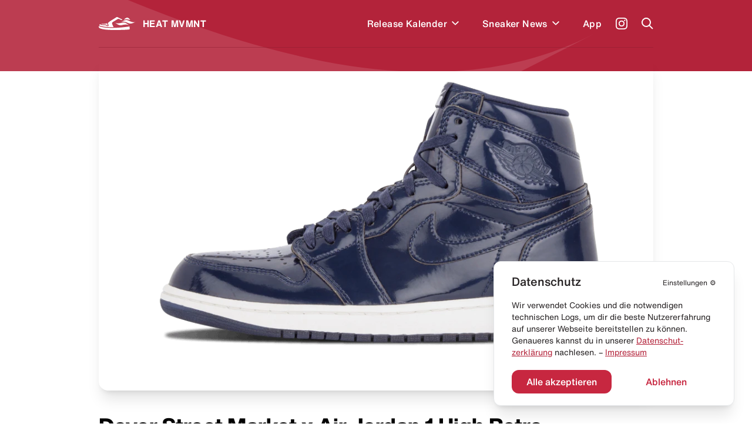

--- FILE ---
content_type: text/html; charset=utf-8
request_url: https://heat-mvmnt.de/release/dover-street-market-x-air-jordan-1-high-retro-obsidian
body_size: 16257
content:
<!DOCTYPE html><html lang="de"><head><meta charSet="utf-8"/><link rel="preload" href="/fonts/HelveticaNeue/HelveticaNeueInterface_regular.ttf" as="font"/><link rel="preload" href="/fonts/HelveticaNowDisplay/HelveticaNowDisplay-Regular.otf" as="font"/><link rel="preload" href="/fonts/HelveticaNowText/HelveticaNowText-Regular.otf" as="font"/><meta name="viewport" content="initial-scale=1.0, width=device-width"/><link rel="icon" href="/favicon.ico"/><meta name="theme-color" content="#B3233A"/><title>Dover Street Market x Air Jordan 1 High Retro &quot;Obsidian&quot; kaufen – 789747-401 – HEAT MVMNT</title><meta property="og:title" content="Dover Street Market x Air Jordan 1 High Retro &quot;Obsidian&quot; kaufen – 789747-401 – HEAT MVMNT"/><meta name="twitter:title" content="Dover Street Market x Air Jordan 1 High Retro &quot;Obsidian&quot; kaufen – 789747-401 – HEAT MVMNT"/><meta name="description" content="Alle Infos zum Release des Dover Street Market x Air Jordan 1 High Retro &quot;Obsidian&quot; - 789747-401 und weiteren Sneakern inklusive Datum, Preis, aller Shops &amp; Raffles."/><meta property="og:description" content="Alle Infos zum Release des Dover Street Market x Air Jordan 1 High Retro &quot;Obsidian&quot; - 789747-401 und weiteren Sneakern inklusive Datum, Preis, aller Shops &amp; Raffles."/><meta name="twitter:description" content="Alle Infos zum Release des Dover Street Market x Air Jordan 1 High Retro &quot;Obsidian&quot; - 789747-401 und weiteren Sneakern inklusive Datum, Preis, aller Shops &amp; Raffles."/><meta property="og:image" content="https://www.datocms-assets.com/24293/1625140254-dover-street-market-x-air-jordan-1-high-retro-obsidian.jpg?auto=format&amp;fit=max&amp;w=1200"/><meta property="og:image:width" content="710"/><meta property="og:image:height" content="460"/><meta name="twitter:image" content="https://www.datocms-assets.com/24293/1625140254-dover-street-market-x-air-jordan-1-high-retro-obsidian.jpg?auto=format&amp;fit=max&amp;w=1200"/><meta property="og:locale" content="de"/><meta property="og:type" content="article"/><meta property="og:site_name" content="HEAT MVMNT – Releases, Restocks &amp; Sales"/><meta property="article:modified_time" content="2025-04-26T00:38:22Z"/><meta name="twitter:card" content="summary"/><meta property="product:price:amount" content="185.00"/><script type="application/ld+json">{"@context":"https://schema.org","@type":"BreadcrumbList","itemListElement":[{"@type":"ListItem","position":1,"item":"https://heat-mvmnt.de/","name":"HEAT MVMNT"},{"@type":"ListItem","position":2,"item":"https://heat-mvmnt.de/releases","name":"Releases"},{"@type":"ListItem","position":3,"item":"https://heat-mvmnt.de/release/dover-street-market-x-air-jordan-1-high-retro-obsidian","name":"Dover Street Market x Air Jordan 1 High Retro &amp;quot;Obsidian&amp;quot;"}]}</script><meta name="next-head-count" content="24"/><meta name="apple-itunes-app" content="app-id=1457709330"/><meta name="google-play-app" content="app-id=com.heatmvmnt.mobileapp"/><link rel="apple-touch-icon" href="/static/app-icon.png"/><link rel="android-touch-icon" href="/static/app-icon.png"/><script id="mcjs" src="https://chimpstatic.com/mcjs-connected/js/users/b337faf7c633871f86cb400ce/f22b7d21b2582765903eacf34.js" async=""></script><link data-next-font="" rel="preconnect" href="/" crossorigin="anonymous"/><link rel="preload" href="/_next/static/css/97fa1d96e0eb14eb.css" as="style"/><link rel="stylesheet" href="/_next/static/css/97fa1d96e0eb14eb.css" data-n-g=""/><link rel="preload" href="/_next/static/css/c1f0e08014637a50.css" as="style"/><link rel="stylesheet" href="/_next/static/css/c1f0e08014637a50.css" data-n-p=""/><noscript data-n-css=""></noscript><script defer="" nomodule="" src="/_next/static/chunks/polyfills-c67a75d1b6f99dc8.js"></script><script src="/_next/static/chunks/webpack-f5446ae7c86dea75.js" defer=""></script><script src="/_next/static/chunks/framework-9387e000915d7b64.js" defer=""></script><script src="/_next/static/chunks/main-46eb3ca8604531cf.js" defer=""></script><script src="/_next/static/chunks/pages/_app-10aa29b23643046e.js" defer=""></script><script src="/_next/static/chunks/29107295-2c4ccc922958d76c.js" defer=""></script><script src="/_next/static/chunks/252f366e-6c6ad2ccfe06a9b4.js" defer=""></script><script src="/_next/static/chunks/0c428ae2-ed3ae0e29be7672e.js" defer=""></script><script src="/_next/static/chunks/78e521c3-771abcaf323b2884.js" defer=""></script><script src="/_next/static/chunks/ae51ba48-14a085346a878f40.js" defer=""></script><script src="/_next/static/chunks/d64684d8-aafcf1c88d0a72be.js" defer=""></script><script src="/_next/static/chunks/6394-d13ac3553cc7c476.js" defer=""></script><script src="/_next/static/chunks/504-484d1a02d4c11240.js" defer=""></script><script src="/_next/static/chunks/6562-595e9f689b30bdf8.js" defer=""></script><script src="/_next/static/chunks/2962-ce6ac11c8a5a1966.js" defer=""></script><script src="/_next/static/chunks/1852-4934f858610b58ee.js" defer=""></script><script src="/_next/static/chunks/5675-6a3de6baea750189.js" defer=""></script><script src="/_next/static/chunks/8692-e9f2b301a92ed392.js" defer=""></script><script src="/_next/static/chunks/5095-1b75a1e45c868364.js" defer=""></script><script src="/_next/static/chunks/2729-21adbce9af6db27d.js" defer=""></script><script src="/_next/static/chunks/pages/release/%5Bslug%5D-2b5d70ffb447e1de.js" defer=""></script><script src="/_next/static/pi14MeBXoTPUbxg7iaMu8/_buildManifest.js" defer=""></script><script src="/_next/static/pi14MeBXoTPUbxg7iaMu8/_ssgManifest.js" defer=""></script></head><body><div id="__next"><main class="antialiased  overflow-hidden" id="main"><div></div><div class="bg-primary  |  text-white"><div class="bg-wave"><header class="inner"><div class="flex  flex-row  items-center  |  py-7  sm:py-5"><div class="flex  flex-row  items-center  |  space-x-3  |  cursor-pointer  |  z-4"><svg xmlns="http://www.w3.org/2000/svg" viewBox="0 0 595.97 212.74" class="Header_logo__cGKWl"><defs><style>.heat-logo-vector_inline_svg__cls-1{fill:#fff}</style></defs><g id="heat-logo-vector_inline_svg__Ebene_2" data-name="Ebene 2"><g id="heat-logo-vector_inline_svg__Layer_1" data-name="Layer 1"><path class="heat-logo-vector_inline_svg__cls-1" d="M76.68 120.71c37.48.79 41.93 1.17 52 9.81 1.13 1 2.18 1.92 3.18 2.82 5.41 4.91 7.33 6.64 13.36 4.49a2.4 2.4 0 001.4-3.21c-.83-1.85-2-4.1-3-5.84-3.61-6.71-8.42-15.7-7.8-25.11a2.39 2.39 0 00-3.51-2.26c-7.81 4.15-14.75 7-20.3 7.66-15.37 1.92-43.61.38-65.18 2.22a2.4 2.4 0 00-.51 4.69 109.74 109.74 0 0030.36 4.73zM303.42 1.55a22 22 0 00-20.53 2.29C268.62 13.62 237 34.55 212.91 49c-10.39 6.22-21.83 14-33.36 22a142.51 142.51 0 00-28.5 26l-.11.13c-6.05 7.25-2.46 15.36 3.28 26 3.61 6.71 6.73 12.5 4.79 18.15a10.94 10.94 0 01-6.28 6.48 30 30 0 01-12 2.94c-7.54 0-12.26-4.27-16.86-8.44-.92-.84-1.89-1.71-2.94-2.61-6.62-5.67-7.16-6.14-44.46-6.93-27.39-.58-45.18-8.88-53.71-14.08a2.36 2.36 0 00-2.63.13A30.63 30.63 0 008.79 135.8a2.38 2.38 0 001.39 2.83c21 8.46 88.24 30.37 217 27.53q4.83-.1 9.6-.24a2.37 2.37 0 002-3.5c-5.51-10.22-13-24.73-17.86-37.1a128 128 0 01-5.38-16.32 25 25 0 0111.13-27.23l77.7-47.83c11-8.3 21.93-2.31 34.59 3.46 9.37 4.28 29.44 13.83 34.76 11.61a3.71 3.71 0 00.58-.31 6.4 6.4 0 00-.71-11zM496 156.61a2.36 2.36 0 00-2.72-1.85c-31.87 5.31-133 20.44-265.92 23.38q-12 .27-23.36.26C86.44 178.4 25.22 158 4.9 149.49a2.38 2.38 0 00-3 1.11c-3.89 7.67-2 20 8.51 28.09 14 10.76 63 32.53 214.07 33.89 151.53 1.36 262.76-6 270.34-9.57s2.79-23.92 2-39.87a44.61 44.61 0 00-.82-6.53z"></path><path id="heat-logo-vector_inline_svg__SVGID" class="heat-logo-vector_inline_svg__cls-1" d="M405 44.72s25-9.64 52-7.18c36.72 3.36 51.31 13.68 51.31 13.68s-18.87-36.95-45.61-41-57.7 34.5-57.7 34.5z"></path><path id="heat-logo-vector_inline_svg__SVGID-2" data-name="SVGID" class="heat-logo-vector_inline_svg__cls-1" d="M356.39 82.69C393.74 63.25 434.1 37.08 472.25 55 510.34 72.89 558.63 97.23 596 77.79c-37.34 19.44-78.51 40.54-116.65 22.64-38.18-17.91-85.56-37.18-122.96-17.74z"></path><path id="heat-logo-vector_inline_svg__SVGID-3" data-name="SVGID" class="heat-logo-vector_inline_svg__cls-1" d="M370.42 133.27c-40.89 10.09-77.15-18.59-110-45 32.84 26.4 84.9 11.92 125.78 1.83 40.88-10.1 75.38 23.43 108.22 49.77-32.78-26.39-83.12-16.69-124-6.6z"></path></g></g></svg><span class="font-bold  tracking-wide">HEAT MVMNT</span></div><nav class="ml-auto  sm:invisible  | Header_menu__wM0lo |  "><div class="hidden  sm:block  |  pt-4  px-4  |  font-display  text-2xl  font-black  |  mb-3">Menü</div><ul class="flex  flex-row  sm:flex-col  sm:py-4  sm:px-4  |  space-x-8  md:space-x-6  sm:space-x-0  sm:space-y-6  |  font-medium  tracking-wide"><li style="transition-delay:0ms"><div class="flex flex-row items-center"><a class="flex  flex-row  items-center  |  hover:text-headerTextDimmed  sm:text-xl  |  relative  z-4  
                                                            |  has-children" href="/releases"><span>Release Kalender</span></a><div class="p-2 hover:text-headerTextDimmed cursor-pointer flex  flex-row  items-center select-none  |  relative  z-4"><svg viewBox="0 0 10 7" fill="none" xmlns="http://www.w3.org/2000/svg" class="w-3 transition-all" style="top:2px"><path fill-rule="evenodd" clip-rule="evenodd" d="M8.946 0L10 1.054l-5 5-5-5L1.054 0 5 3.946 8.946 0z" fill="currentColor"></path></svg></div></div></li><li style="transition-delay:20ms"><div class="flex flex-row items-center"><a class="flex  flex-row  items-center  |  hover:text-headerTextDimmed  sm:text-xl  |  relative  z-4  
                                                            |  has-children" href="/news"><span>Sneaker News</span></a><div class="p-2 hover:text-headerTextDimmed cursor-pointer flex  flex-row  items-center select-none  |  relative  z-4"><svg viewBox="0 0 10 7" fill="none" xmlns="http://www.w3.org/2000/svg" class="w-3 transition-all" style="top:2px"><path fill-rule="evenodd" clip-rule="evenodd" d="M8.946 0L10 1.054l-5 5-5-5L1.054 0 5 3.946 8.946 0z" fill="currentColor"></path></svg></div></div></li><li style="transition-delay:40ms"><div class="flex flex-row items-center"><a class="flex  flex-row  items-center  |  hover:text-headerTextDimmed  sm:text-xl  |  relative  z-4  
                                                            |  " href="/app"><span>App</span></a></div></li></ul></nav><a class="text-white  font-medium  text-sm  sm:text-xs  |  ml-6  sm:ml-auto  |  z-4" target="_blank" href="https://www.instagram.com/heat.mvmnt/"><svg viewBox="0 0 24 24" fill="none" xmlns="http://www.w3.org/2000/svg" class="w-5  h-5"><path d="M12 0C8.74 0 8.333.015 7.053.072 5.775.132 4.905.333 4.14.63a5.876 5.876 0 00-2.126 1.384A5.855 5.855 0 00.63 4.14C.333 4.905.131 5.775.072 7.053.012 8.333 0 8.74 0 12s.015 3.667.072 4.947c.06 1.277.261 2.148.558 2.913a5.885 5.885 0 001.384 2.126A5.868 5.868 0 004.14 23.37c.766.296 1.636.499 2.913.558C8.333 23.988 8.74 24 12 24s3.667-.015 4.947-.072c1.277-.06 2.148-.262 2.913-.558a5.898 5.898 0 002.126-1.384 5.86 5.86 0 001.384-2.126c.296-.765.499-1.636.558-2.913.06-1.28.072-1.687.072-4.947s-.015-3.667-.072-4.947c-.06-1.277-.262-2.149-.558-2.913a5.89 5.89 0 00-1.384-2.126A5.847 5.847 0 0019.86.63c-.765-.297-1.636-.499-2.913-.558C15.667.012 15.26 0 12 0zm0 2.16c3.203 0 3.585.016 4.85.071 1.17.055 1.805.249 2.227.415.562.217.96.477 1.382.896.419.42.679.819.896 1.381.164.422.36 1.057.413 2.227.057 1.266.07 1.646.07 4.85 0 3.204-.015 3.585-.074 4.85-.061 1.17-.256 1.805-.421 2.227a3.81 3.81 0 01-.899 1.382 3.744 3.744 0 01-1.38.896c-.42.164-1.065.36-2.235.413-1.274.057-1.649.07-4.859.07-3.211 0-3.586-.015-4.859-.074-1.171-.061-1.816-.256-2.236-.421a3.716 3.716 0 01-1.379-.899 3.644 3.644 0 01-.9-1.38c-.165-.42-.359-1.065-.42-2.235-.045-1.26-.061-1.649-.061-4.844 0-3.196.016-3.586.061-4.861.061-1.17.255-1.814.42-2.234.21-.57.479-.96.9-1.381.419-.419.81-.689 1.379-.898.42-.166 1.051-.361 2.221-.421 1.275-.045 1.65-.06 4.859-.06l.045.03zm0 3.678a6.162 6.162 0 100 12.324 6.162 6.162 0 100-12.324zM12 16c-2.21 0-4-1.79-4-4s1.79-4 4-4 4 1.79 4 4-1.79 4-4 4zm7.846-10.405a1.441 1.441 0 01-2.88 0 1.44 1.44 0 012.88 0z" fill="currentColor"></path></svg></a><a href="#" class="block  ml-6  |  z-10"><span class="block  w-5  h-5"><svg viewBox="0 0 20 20" fill="none" xmlns="http://www.w3.org/2000/svg"><path fill-rule="evenodd" clip-rule="evenodd" d="M8 16a8 8 0 116.32-3.094l5.387 5.387-1.414 1.414-5.387-5.387A7.965 7.965 0 018 16zm6-8A6 6 0 112 8a6 6 0 0112 0z" fill="currentColor"></path></svg></span></a><a href="#" class="hidden  sm:block  ml-6  |  z-10"><span class="hamburger  |  Header_hamburger__2UVhG  "><span class="line-t"></span><span class="line-m"></span><span class="line-b"></span></span></a></div><div class="Header_searchOverlay__sojOX    
                            |  absolute  top-0  left-0  w-full  |  bg-headerBackground  shadow-2xl  |  z-3
                            |  pt-24  sm:pt-20"><div class="relative  |  inner  |  mb-10  sm:mb-6"><div class="relative"><div class="flex  flex-row  space-x-6  sm:space-x-5  |  pl-4  sm:pl-2"><div class="w-7  h-7  sm:w-6  sm:h-6  |  flex-shrink-0  |  text-hmRed400"><svg viewBox="0 0 20 20" fill="none" xmlns="http://www.w3.org/2000/svg"><path fill-rule="evenodd" clip-rule="evenodd" d="M8 16a8 8 0 116.32-3.094l5.387 5.387-1.414 1.414-5.387-5.387A7.965 7.965 0 018 16zm6-8A6 6 0 112 8a6 6 0 0112 0z" fill="currentColor"></path></svg></div><div class="w-full"><form action="."><input type="search" placeholder="Releases durchsuchen..." class="w-full  
                                  |  bg-transparent  outline-none  appearance-none  
                                  |  font-helvetica-now  text-lg  font-medium  placeholder-hmRed400
                                  |  "/></form></div></div><div class="absolute  right-0  top-0  bottom-0  text-hmRed400 |  flex  flex-row  items-center  space-x-3 |  text-xs  font-medium  text-right  pointer-events-none |  sm:hidden"><div class="w-4  h-4"><svg viewBox="0 0 41 41" fill="none" xmlns="http://www.w3.org/2000/svg"><path d="M37.381.52H21.352a3.348 3.348 0 00-3.341 3.341v11.332a3.141 3.141 0 01-3.148 3.148H3.871c-1.744 0-3.148 1.404-3.148 3.196v15.157a3.348 3.348 0 003.342 3.342h33.317a3.348 3.348 0 003.341-3.342V3.862A3.348 3.348 0 0037.38.52zm-9.733 28.426c0 .823-.678 1.453-1.501 1.453H12.345c-.097 0-.145.097-.048.145l2.034 2.034a.234.234 0 010 .34l-1.405 1.403a.234.234 0 01-.339 0l-4.165-4.164a1.462 1.462 0 010-2.082l4.068-4.068a.234.234 0 01.34 0l1.403 1.404a.234.234 0 010 .34L12.2 27.783c-.049.048 0 .145.048.145h12.688c.145 0 .242-.097.242-.242V22.99c0-.145.097-.242.242-.242h1.985c.146 0 .243.097.243.242v5.956zm8.958-15.835c0 .097-.048.145-.145.145h-1.259c-.097 0-.145-.048-.145-.145V7.348c0-.63-.484-1.114-1.114-1.114h-5.472c-.097 0-.145-.048-.145-.145V4.83c0-.097.048-.145.145-.145h5.472a2.656 2.656 0 012.664 2.663v5.763z" fill="currentColor"></path></svg></div><div>Enter um zu suchen</div></div></div></div><div></div></div><div class="border-b  border-headerBorder  |  opacity-50"></div></header><div class="pb-10"></div></div></div><div class="inner  -mt-6"><div class="relative  mb-10  sm:mb-5"><div class="rounded-2xl  sm:rounded-xl  shadow-xl  |  overflow-hidden"><div style="overflow:hidden;position:relative;width:100%;max-width:1000px"><img style="display:block;width:100%" src="[data-uri]" aria-hidden="true" alt=""/><img aria-hidden="true" alt="" src="[data-uri]" style="background-color:#4e65b1;transition:opacity 500ms;opacity:1;position:absolute;left:-5%;top:-5%;width:110%;height:110%;max-width:none;max-height:none"/><noscript><picture><source srcSet="https://www.datocms-assets.com/24293/1625140173-air-jordan-1-retro-high-og-dsm-1-1000.png?dpr=0.25&amp;fm=webp&amp;max-h=105&amp;max-w=103845 250w,https://www.datocms-assets.com/24293/1625140173-air-jordan-1-retro-high-og-dsm-1-1000.png?dpr=0.5&amp;fm=webp&amp;max-h=210&amp;max-w=207690 500w,https://www.datocms-assets.com/24293/1625140173-air-jordan-1-retro-high-og-dsm-1-1000.png?dpr=0.75&amp;fm=webp&amp;max-h=315&amp;max-w=311535 750w,https://www.datocms-assets.com/24293/1625140173-air-jordan-1-retro-high-og-dsm-1-1000.png?fm=webp&amp;max-h=420&amp;max-w=645 1000w" sizes="(max-width: 1000px) 100vw, 1000px" type="image/webp"/><source srcSet="https://www.datocms-assets.com/24293/1625140173-air-jordan-1-retro-high-og-dsm-1-1000.png?dpr=0.25&amp;fm=jpg&amp;max-h=105&amp;max-w=103845 250w,https://www.datocms-assets.com/24293/1625140173-air-jordan-1-retro-high-og-dsm-1-1000.png?dpr=0.5&amp;fm=jpg&amp;max-h=210&amp;max-w=207690 500w,https://www.datocms-assets.com/24293/1625140173-air-jordan-1-retro-high-og-dsm-1-1000.png?dpr=0.75&amp;fm=jpg&amp;max-h=315&amp;max-w=311535 750w,https://www.datocms-assets.com/24293/1625140173-air-jordan-1-retro-high-og-dsm-1-1000.png?fm=jpg&amp;max-h=420&amp;max-w=645 1000w" sizes="(max-width: 1000px) 100vw, 1000px"/><img src="https://www.datocms-assets.com/24293/1625140173-air-jordan-1-retro-high-og-dsm-1-1000.png?fm=jpg&amp;max-h=420&amp;max-w=645" alt="Dover Street Market x Air Jordan 1 High Retro &quot;Obsidian&quot;" title="Dover Street Market x Air Jordan 1 High Retro &quot;Obsidian&quot;" style="position:absolute;left:0;top:0;width:100%;height:100%;max-width:none;max-height:none" loading="lazy"/></picture></noscript></div></div><div class="absolute  bottom-0  left-0  w-full  |  px-5  py-4  sm:px-4  sm:py-3  |  z-2  |  flex  flex-row  items-end  justify-between"><div class="text-xs  sm:text-xxs  text-contentTextDimmed  font-medium"></div></div></div><h1 class="font-display  text-4xl  sm:text-2xl  sm:leading-tight  font-black  |  mb-3">Dover Street Market x Air Jordan 1 High Retro &quot;Obsidian&quot;</h1><div class="flex  flex-row  items-center  |  space-x-3  |  mb-3"><h2 class="inline-block  text-xs  text-contentTextDimmed">Obsidian/Summit White/White</h2><div class="w-px  h-3  bg-inputBorder"></div><h3 class="inline-block  text-xs  text-contentTextDimmed">789747-401</h3></div><div class="flex  flex-row  items-center  justify-between  |  sm:flex-col  sm:items-stretch  sm:justify-start  |  mb-10  sm:mb-6"><div class="flex  flex-row  items-center  |  space-x-4  sm:space-x-2  |  sm:mb-5"><div class="text-sm  font-medium  sm:text-xs  |  px-4  py-2  sm:px-2  sm:py-1  |  rounded-xl  sm:rounded-lg" style="background:var(--color-grey400);color:white">Ausverkauft</div><div class="text-babItemText  |  md:text-sm"><strong>Do. 16. Apr.</strong> <!-- -->2015 – 07:00</div></div><div class="flex  flex-row  items-center  |    |  sm:w-full"><div class="flex  flex-row  space-x-8"><div><div class="text-label">Preis</div><div class="flex  flex-row  items-center"><div class="text-xl  font-bold  |  md:text-base">185 €</div></div></div><div><div class="text-label">Shops</div><div class="flex  flex-row  items-center"><div class="text-contentTextDimmed  |  w-4  h-4  mr-1  |  flex  flex-row  items-center  justify-center  KpiCol_icon__lKGTp"><svg viewBox="0 0 19 19" fill="none" xmlns="http://www.w3.org/2000/svg"><path fill-rule="evenodd" clip-rule="evenodd" d="M3.664 1.83c-.16-.001-.314.017-.46.052A3.972 3.972 0 002.436.724C1.925.204 1.117 0 0 0v1.827c.683 0 1.075.1 1.164.19.34.344.636 1.046.636 1.637l.009.129.882 6.265A2.826 2.826 0 000 12.743L0 13.702c.087 1.501 1.226 2.657 2.649 2.739h.204A2.704 2.704 0 005.4 18.269a2.704 2.704 0 002.546-1.827h2.108A2.704 2.704 0 0012.6 18.27c1.491 0 2.7-1.227 2.7-2.74 0-1.514-1.209-2.74-2.7-2.74a2.704 2.704 0 00-2.546 1.826H7.946A2.704 2.704 0 005.4 12.788a2.704 2.704 0 00-2.546 1.827H2.7c-.459-.028-.87-.445-.902-.968l.002-.859c.024-.473.433-.889.945-.914h10.86l.133-.042a2.377 2.377 0 001.487-1.416l.095-.19.308-.62.948-1.911c.76-1.537 1.24-2.514 1.345-2.754.544-1.232-.558-2.18-1.684-2.2L3.664 1.829zm9.628 8.218h-8.69a.155.155 0 01-.111-.128l-.882-6.266 12.495.909c-.219.452-.616 1.26-1.136 2.312l-.013.026-.934 1.882-.308.619-.116.234-.044.103a.569.569 0 01-.26.309zm-.692 6.394c.497 0 .9-.409.9-.913a.907.907 0 00-.9-.914c-.497 0-.9.41-.9.914s.403.913.9.913zm-6.3-.913a.907.907 0 01-.9.913.907.907 0 01-.9-.913c0-.505.403-.914.9-.914s.9.41.9.914z" fill="currentColor"></path></svg></div><div class="text-xl  font-bold  |  md:text-base">0</div></div></div></div><a class="heat-button  |  cursor-pointer inline-block  |  px-3  py-2  |  rounded-xl  |  transition-all  |  hover:transform  hover:-translate-y-px text-center  |  font-medium bg-tileBackground  |  text-contentText  |  hover:bg-skeletonSecondary  |  ml-8  sm:ml-auto" href="https://www.awin1.com/cread.php?awinmid=16329&amp;awinaffid=1910592&amp;clickref=dato-shoe-nike-dover-20street-20market-20x-20air-20jordan-20high-20ret&amp;ued=https%3A%2F%2Fwww.nike.com%2Fde%2Fw%3Fq%3DDover%2520Street%2520Market%2520x%2520Air%2520Jordan%25201%2520High%2520Retro%2520Obsidian" rel="noopener noreferrer  undefined">Zum Shop</a></div></div><div class="row  gutters  sm:flex-col  sm:space-y-6  |  mb-10"><div class="w-6/12  sm:w-full"><div class="space-y-6"><div class=""><div class="text-section-label  |  mb-2">Shops</div><div class="space-y-1"><div class="block cursor-pointer" href="https://www.awin1.com/cread.php?awinmid=16329&amp;awinaffid=1910592&amp;clickref=dato-shoe-nike-dover-20street-20market-20x-20air-20jordan-20high-20ret&amp;ued=https%3A%2F%2Fwww.nike.com%2Fde%2Fw%3Fq%3DDover%2520Street%2520Market%2520x%2520Air%2520Jordan%25201%2520High%2520Retro%2520Obsidian"><div class="w-full  px-3  py-2  rounded-2xl  bg-babContentBg  |  flex  flex-row  items-center"><div class="w-8  h-8  |  mr-3"><img src="https://www.datocms-assets.com/24293/1652274431-nike-shoplogo-brands-hm.png?max-h=150&amp;max-w=150"/></div><div><div class="font-bold  text-contentText">Nike</div></div><div class="ml-auto"><a class="heat-button  |  cursor-pointer inline-block  |  px-3  py-2  |  rounded-xl  |  transition-all  |  hover:transform  hover:-translate-y-px text-center  |  font-medium bg-buttonBackground  |  text-buttonText  |  " href="https://www.awin1.com/cread.php?awinmid=16329&amp;awinaffid=1910592&amp;clickref=dato-shoe-nike-dover-20street-20market-20x-20air-20jordan-20high-20ret&amp;ued=https%3A%2F%2Fwww.nike.com%2Fde%2Fw%3Fq%3DDover%2520Street%2520Market%2520x%2520Air%2520Jordan%25201%2520High%2520Retro%2520Obsidian" rel="noopener noreferrer  nofollow">Öffnen</a></div></div></div></div></div><div class=""><div class="text-section-label  |  mb-2">Zweite Chance </div><div class="space-y-1"><div class="block cursor-pointer" href="https://stockx.pvxt.net/c/2089136/2703802/9060?subId1=dato-shoe-stockx-jordan-retro-dover-street-market&amp;u=https%3A%2F%2Fstockx.com%2Fde-de%2Fjordan-1-retro-dover-street-market"><div class="w-full  px-3  py-2  rounded-2xl  bg-babContentBg  |  flex  flex-row  items-center"><div class="w-8  h-8  |  mr-3"><img src="https://www.datocms-assets.com/24293/1652274334-stockxlogo-brands-brands-hm.png?max-h=150&amp;max-w=150"/></div><div><div class="font-bold  text-contentText">stockX</div></div><div class="ml-auto"><a class="heat-button  |  cursor-pointer inline-block  |  px-3  py-2  |  rounded-xl  |  transition-all  |  hover:transform  hover:-translate-y-px text-center  |  font-medium bg-buttonBackground  |  text-buttonText  |  " href="https://stockx.pvxt.net/c/2089136/2703802/9060?subId1=dato-shoe-stockx-jordan-retro-dover-street-market&amp;u=https%3A%2F%2Fstockx.com%2Fde-de%2Fjordan-1-retro-dover-street-market" rel="noopener noreferrer  nofollow">Öffnen</a></div></div></div></div></div><div class="flex flex-row sm:flex-col items-center gap-3"><svg xmlns="http://www.w3.org/2000/svg" viewBox="0 0 16 16" class="w-6 h-6 flex-shrink-0 fill-hmGrey400"><path fill-rule="evenodd" d="M8 16A8 8 0 118 0a8 8 0 010 16zm0-2A6 6 0 108 2a6 6 0 000 12zm1.004-3.002H7.003v-4h2v4zM8 5.998a1 1 0 110-2 1 1 0 010 2z"></path></svg><p class="text-xs text-hmGrey400">Diese Seite enthält Links zu unseren Partnern. Wir erhalten evtl. eine Provision, wenn du etwas kaufst. Für dich bleibt der Preis gleich und du unterstützt uns damit.</p></div></div></div><div class="w-6/12  sm:w-full  |  relative" style="min-height:200px"><div class="space-y-6"><div class=""><div class="text-section-label  |  mb-2">Raffles</div><div class="space-y-1"><div class="block"><div class="w-full  px-3  py-2  rounded-2xl  bg-babContentBg  |  flex  flex-row  items-center"><div class="w-8  h-8  |  flex  flex-row  items-center  justify-center  |  mr-3"><div class="w-6  h-6  |  border-2  border-contentText  |  rounded-full"></div></div><div><div class="font-bold  text-contentText">Naked</div></div><div class="ml-auto"><a class="heat-button  |  cursor-pointer inline-block  |  px-3  py-2  |  rounded-xl  |  transition-all  |  hover:transform  hover:-translate-y-px text-center  |  font-medium bg-buttonBackground  |  text-buttonText  |  " rel="noopener noreferrer  undefined">Öffnen</a></div></div></div><div class="block"><div class="w-full  px-3  py-2  rounded-2xl  bg-babContentBg  |  flex  flex-row  items-center"><div class="w-8  h-8  |  flex  flex-row  items-center  justify-center  |  mr-3"><div class="w-6  h-6  |  border-2  border-contentText  |  rounded-full"></div></div><div><div class="font-bold  text-contentText">Asphaltgold</div></div><div class="ml-auto"><a class="heat-button  |  cursor-pointer inline-block  |  px-3  py-2  |  rounded-xl  |  transition-all  |  hover:transform  hover:-translate-y-px text-center  |  font-medium bg-buttonBackground  |  text-buttonText  |  " rel="noopener noreferrer  undefined">Öffnen</a></div></div></div><div class="block"><div class="w-full  px-3  py-2  rounded-2xl  bg-babContentBg  |  flex  flex-row  items-center"><div class="w-8  h-8  |  flex  flex-row  items-center  justify-center  |  mr-3"><div class="w-6  h-6  |  border-2  border-contentText  |  rounded-full"></div></div><div><div class="font-bold  text-contentText">BTSN</div></div><div class="ml-auto"><a class="heat-button  |  cursor-pointer inline-block  |  px-3  py-2  |  rounded-xl  |  transition-all  |  hover:transform  hover:-translate-y-px text-center  |  font-medium bg-buttonBackground  |  text-buttonText  |  " rel="noopener noreferrer  undefined">Öffnen</a></div></div></div></div></div><div class="flex flex-row sm:flex-col items-center gap-3"><svg xmlns="http://www.w3.org/2000/svg" viewBox="0 0 16 16" class="w-6 h-6 flex-shrink-0 fill-hmGrey400"><path fill-rule="evenodd" d="M8 16A8 8 0 118 0a8 8 0 010 16zm0-2A6 6 0 108 2a6 6 0 000 12zm1.004-3.002H7.003v-4h2v4zM8 5.998a1 1 0 110-2 1 1 0 010 2z"></path></svg><p class="text-xs text-hmGrey400">Diese Seite enthält Links zu unseren Partnern. Wir erhalten evtl. eine Provision, wenn du etwas kaufst. Für dich bleibt der Preis gleich und du unterstützt uns damit.</p></div></div><div class="absolute  -top-1  -bottom-1  -left-1  -right-1  z-10  |  backdrop-filter  backdrop-blur-xs  |  sm:pt-3" style="background:rgba(255, 255, 255, 0.8)"><div class="flex  flex-col  items-center  justify-center  |  text-center  text-contentText"><div class="w-8  h-8  |  text-primary  |  mb-3"><svg viewBox="0 0 21 28" fill="none" xmlns="http://www.w3.org/2000/svg" class="w-full  h-full"><path fill-rule="evenodd" clip-rule="evenodd" d="M3.818 12.727V6.364a6.364 6.364 0 1112.728 0v2.545H14V6.364a3.818 3.818 0 00-7.636 0v6.363h11.454a2.545 2.545 0 012.546 2.546v10.181A2.545 2.545 0 0117.818 28H2.545A2.545 2.545 0 010 25.454V15.274a2.545 2.545 0 012.545-2.546h1.273zM2.545 25.454V15.274h15.273v10.181H2.545zm8.91-5.09a1.273 1.273 0 11-2.546 0 1.273 1.273 0 012.545 0z" fill="currentColor"></path></svg></div><div class="text-section-label">Aktuell keine Raffles für diesen Release</div><div class="text-sm  |  mb-3">Sobald Raffles für diesen Schuh verfügbar werden<br/>listen wir diese in unserer <strong>kostenlosen App</strong></div><a href="https://app.adjust.com/1us0j09?label=Webseite" target="_blank" rel="noreferrer" class="flex  flex-row  items-center  space-x-3  |  bg-white  |  rounded-2xl  |  text-primary  |  px-3  pr-5  py-3" style="filter:drop-shadow(0px 36px 47px rgba(0, 0, 0, 0.05)) drop-shadow(0px 19.2156px 17.1558px rgba(0, 0, 0, 0.0390616)) drop-shadow(0px 7.50822px 8.32881px rgba(0, 0, 0, 0.0299478)) drop-shadow(0px 3.6249px 4.08294px rgba(0, 0, 0, 0.02279)) drop-shadow(0px 4.85412px 1.6144px rgba(0, 0, 0, 0.0168666))"><span class="block  w-12  h-12"><img alt="HEAT MVMNT Mobile App" loading="lazy" width="100" height="100" decoding="async" data-nimg="1" style="color:transparent;max-width:100%;height:auto" srcSet="/_next/image?url=%2F_next%2Fstatic%2Fmedia%2Fapp-icon.052b9c9d.png&amp;w=128&amp;q=75 1x, /_next/image?url=%2F_next%2Fstatic%2Fmedia%2Fapp-icon.052b9c9d.png&amp;w=256&amp;q=75 2x" src="/_next/image?url=%2F_next%2Fstatic%2Fmedia%2Fapp-icon.052b9c9d.png&amp;w=256&amp;q=75"/></span><span class="block"><span class="block  font-medium">App herunterladen</span><span class="block  text-sm">Für iOS &amp; Android</span></span></a></div></div></div></div><div class=""><div class="py-10"><hr/></div><h3 class="text-xl  sm:text-lg  font-display  font-black  |  mb-4">Ähnliche Artikel </h3><div class="swiper swiper-wrapper" style="overflow:visible"><div class="swiper-wrapper"><div class="swiper-slide ReleasePage_linkedArticlesSlide__44_Qe"><a class="  |  rte-ignore  |  group  |  block  |  " href="/release/air-jordan-1-high-og-dark-marina-blue"><div class="aspect-w-1  aspect-h-1  |  rounded-3xl  sm:rounded-2xl  overflow-hidden  |  mb-1  |  cursor-pointer  |  transition-all  hover:shadow-xl  hover:transform  hover:scale-102"><div class="container"><div class="absolute  top-0  left-0  |  flex  w-full  |  p-4  sm:p-2"><div class="flex  flex-row  space-x-2  |  w-1/2"></div><div class="flex  flex-row  space-x-2  justify-end  |  w-1/2"></div></div><div class="w-full  h-full  |  flex  items-center  justify-center  |  bg-tileBackground"><img src="https://www.datocms-assets.com/24293/1642413564-air-jordan-1-high-og-dark-marina-blue.jpg?fit=crop&amp;fm=jpg&amp;h=420&amp;w=645" alt="Air Jordan 1 High OG “Dark Marina Blue”" title="Air Jordan 1 High OG “Dark Marina Blue”"/></div><div class="absolute  bottom-0  left-0  |  p-3  sm:p-2 "></div></div></div><div class="px-3  sm:px-2"><h4 class="rte-ignore  font-medium  text-sm  sm:text-xs">Air Jordan 1 High OG “Dark Marina Blue”</h4></div></a></div><div class="swiper-slide ReleasePage_linkedArticlesSlide__44_Qe"><a class="  |  rte-ignore  |  group  |  block  |  " href="/release/fragment-x-air-jordan-1-high-royal-blue"><div class="aspect-w-1  aspect-h-1  |  rounded-3xl  sm:rounded-2xl  overflow-hidden  |  mb-1  |  cursor-pointer  |  transition-all  hover:shadow-xl  hover:transform  hover:scale-102"><div class="container"><div class="absolute  top-0  left-0  |  flex  w-full  |  p-4  sm:p-2"><div class="flex  flex-row  space-x-2  |  w-1/2"></div><div class="flex  flex-row  space-x-2  justify-end  |  w-1/2"></div></div><div class="w-full  h-full  |  flex  items-center  justify-center  |  bg-tileBackground"><img src="https://www.datocms-assets.com/24293/1624966546-fragment-x-air-jordan-1-high-royal.jpg?fit=crop&amp;fm=jpg&amp;h=420&amp;w=645" alt="Fragment x Air Jordan 1 High &quot;Royal Blue&quot;" title="Fragment x Air Jordan 1 High &quot;Royal Blue&quot;"/></div><div class="absolute  bottom-0  left-0  |  p-3  sm:p-2 "></div></div></div><div class="px-3  sm:px-2"><h4 class="rte-ignore  font-medium  text-sm  sm:text-xs">Fragment x Air Jordan 1 High &quot;Royal Blue&quot;</h4></div></a></div><div class="swiper-slide ReleasePage_linkedArticlesSlide__44_Qe"><a class="  |  rte-ignore  |  group  |  block  |  " href="/release/air-jordan-1-high-flyknit-shadow"><div class="aspect-w-1  aspect-h-1  |  rounded-3xl  sm:rounded-2xl  overflow-hidden  |  mb-1  |  cursor-pointer  |  transition-all  hover:shadow-xl  hover:transform  hover:scale-102"><div class="container"><div class="absolute  top-0  left-0  |  flex  w-full  |  p-4  sm:p-2"><div class="flex  flex-row  space-x-2  |  w-1/2"></div><div class="flex  flex-row  space-x-2  justify-end  |  w-1/2"></div></div><div class="w-full  h-full  |  flex  items-center  justify-center  |  bg-tileBackground"><img src="https://www.datocms-assets.com/24293/1615565752-air-jordan-1-high-flyknit-shadow.jpg?fit=crop&amp;fm=jpg&amp;h=420&amp;w=645" alt="Air Jordan 1 High Flyknit “Shadow”" title="Air Jordan 1 High Flyknit “Shadow”"/></div><div class="absolute  bottom-0  left-0  |  p-3  sm:p-2 "></div></div></div><div class="px-3  sm:px-2"><h4 class="rte-ignore  font-medium  text-sm  sm:text-xs">Air Jordan 1 High Flyknit “Shadow”</h4></div></a></div><div class="swiper-slide ReleasePage_linkedArticlesSlide__44_Qe"><a class="  |  rte-ignore  |  group  |  block  |  " href="/release/air-jordan-1-high-og-prototype"><div class="aspect-w-1  aspect-h-1  |  rounded-3xl  sm:rounded-2xl  overflow-hidden  |  mb-1  |  cursor-pointer  |  transition-all  hover:shadow-xl  hover:transform  hover:scale-102"><div class="container"><div class="absolute  top-0  left-0  |  flex  w-full  |  p-4  sm:p-2"><div class="flex  flex-row  space-x-2  |  w-1/2"></div><div class="flex  flex-row  space-x-2  justify-end  |  w-1/2"></div></div><div class="w-full  h-full  |  flex  items-center  justify-center  |  bg-tileBackground"><img src="https://www.datocms-assets.com/24293/1629363593-air-jordan-1-high-og-prototype.jpg?fit=crop&amp;fm=jpg&amp;h=420&amp;w=645" alt="Air Jordan 1 High OG “Prototype”" title="Air Jordan 1 High OG “Prototype”"/></div><div class="absolute  bottom-0  left-0  |  p-3  sm:p-2 "></div></div></div><div class="px-3  sm:px-2"><h4 class="rte-ignore  font-medium  text-sm  sm:text-xs">Air Jordan 1 High OG “Prototype”</h4></div></a></div><div class="swiper-slide ReleasePage_linkedArticlesSlide__44_Qe"><a class="  |  rte-ignore  |  group  |  block  |  " href="/release/air-jordan-1-high-og-shadow-20"><div class="aspect-w-1  aspect-h-1  |  rounded-3xl  sm:rounded-2xl  overflow-hidden  |  mb-1  |  cursor-pointer  |  transition-all  hover:shadow-xl  hover:transform  hover:scale-102"><div class="container"><div class="absolute  top-0  left-0  |  flex  w-full  |  p-4  sm:p-2"><div class="flex  flex-row  space-x-2  |  w-1/2"></div><div class="flex  flex-row  space-x-2  justify-end  |  w-1/2"></div></div><div class="w-full  h-full  |  flex  items-center  justify-center  |  bg-tileBackground"><img src="https://www.datocms-assets.com/24293/1668038442-air-jordan-1-high-og-shadow-2-0c.jpg?fit=crop&amp;fm=jpg&amp;h=420&amp;w=645" alt="Air Jordan 1 High OG “Shadow 2.0”" title="Air Jordan 1 High OG “Shadow 2.0”"/></div><div class="absolute  bottom-0  left-0  |  p-3  sm:p-2 "></div></div></div><div class="px-3  sm:px-2"><h4 class="rte-ignore  font-medium  text-sm  sm:text-xs">Air Jordan 1 High OG “Shadow 2.0”</h4></div></a></div><div class="swiper-slide ReleasePage_linkedArticlesSlide__44_Qe"><a class="  |  rte-ignore  |  group  |  block  |  " href="/release/air-jordan-1-high-retro-og-paisley"><div class="aspect-w-1  aspect-h-1  |  rounded-3xl  sm:rounded-2xl  overflow-hidden  |  mb-1  |  cursor-pointer  |  transition-all  hover:shadow-xl  hover:transform  hover:scale-102"><div class="container"><div class="absolute  top-0  left-0  |  flex  w-full  |  p-4  sm:p-2"><div class="flex  flex-row  space-x-2  |  w-1/2"></div><div class="flex  flex-row  space-x-2  justify-end  |  w-1/2"></div></div><div class="w-full  h-full  |  flex  items-center  justify-center  |  bg-tileBackground"><img src="https://www.datocms-assets.com/24293/1618580159-air-jordan-1-high-retro-og-paisley.jpg?fit=crop&amp;fm=jpg&amp;h=420&amp;w=645" alt="Air Jordan 1 High Retro OG &quot;Paisley&quot;" title="Air Jordan 1 High Retro OG &quot;Paisley&quot;"/></div><div class="absolute  bottom-0  left-0  |  p-3  sm:p-2 "></div></div></div><div class="px-3  sm:px-2"><h4 class="rte-ignore  font-medium  text-sm  sm:text-xs">Air Jordan 1 High Retro OG &quot;Paisley&quot;</h4></div></a></div></div></div></div><div><div class="py-10"><hr/></div><div class="mb-5  text-base">Wo du den <strong>Dover Street Market x Air Jordan 1 High Retro &quot;Obsidian&quot;</strong> kaufen kannst haben wir dir oben in der Storelist verlinkt.<br/>Dort findest du außerdem auch alle Raffles.</div><div class="rte-content  |  rte-content_rteContent__yka9q  |  "><h4>Keinen Sneaker Release oder Restock verpassen </h4><p>Du möchtest diesen <strong>Sneaker Release</strong> auf keinen Fall verpassen, oder über einen <strong>Sneaker Restock</strong> <strong>sofort informiert</strong> werden? Dann hol dir jetzt unsere kostenlose <a target="_blank" href="https://app.adjust.com/jj9ij8j?label=Webseite">HEAT MVMNT Sneaker App</a>. Dort findest du nicht nur einen Sneaker Release Kalender, sondern auch Restock Alerts, sowie Streetwear Deals &amp; Neuheiten. Schau gerne rein!</p><h5>Social Media </h5><ul><li><p><a target="_blank" href="https://www.instagram.com/heat.mvmnt/">Instagram</a></p></li><li><p><a target="_blank" href="https://t.me/HEATMVMNT">Telegram</a></p></li><li><p><a target="_blank" href="https://vm.tiktok.com/ZM8xjh4QV/">Tiktok</a></p></li></ul></div><div class="flex  flex-row  space-x-4  items-center  |  sm:flex-col  sm:items-start  sm:space-x-0  sm:space-y-1"><div class="ReleasePage_appStoreBadge__SE2dZ"><a href="https://app.adjust.com/y2n8m9y" target="_blank"><img alt="App Store Icon" loading="lazy" width="498" height="168" decoding="async" data-nimg="1" style="color:transparent;max-width:100%;height:auto" srcSet="/_next/image?url=%2F_next%2Fstatic%2Fmedia%2Fapp-store-badge.25cf3af3.png&amp;w=640&amp;q=75 1x, /_next/image?url=%2F_next%2Fstatic%2Fmedia%2Fapp-store-badge.25cf3af3.png&amp;w=1080&amp;q=75 2x" src="/_next/image?url=%2F_next%2Fstatic%2Fmedia%2Fapp-store-badge.25cf3af3.png&amp;w=1080&amp;q=75"/></a></div><div class="ReleasePage_playStoreBadge__aVv0b"><a href="https://app.adjust.com/y2n8m9y" target="_blank"><img alt="Google Play Icon" loading="lazy" width="564" height="168" decoding="async" data-nimg="1" style="color:transparent;max-width:100%;height:auto" srcSet="/_next/image?url=%2F_next%2Fstatic%2Fmedia%2Fplay-store-badge.fa17c659.png&amp;w=640&amp;q=75 1x, /_next/image?url=%2F_next%2Fstatic%2Fmedia%2Fplay-store-badge.fa17c659.png&amp;w=1200&amp;q=75 2x" src="/_next/image?url=%2F_next%2Fstatic%2Fmedia%2Fplay-store-badge.fa17c659.png&amp;w=1200&amp;q=75"/></a></div></div></div></div><footer class="w-full  bg-babContentBg  |  py-10  sm:py-6  |  mt-20  sm:mt-12"><div class="inner  mb-6  sm:mb-4"><div class="row  gutters"><div class="w-3/6  sm:w-3/6"><h4 class="text-xl  sm:text-lg  font-display  font-bold  |  mb-4">Social Media</h4><div class="flex  flex-row  sm:flex-col  space-x-10  sm:space-x-0  sm:space-y-3"><ul class="space-y-3"><li><a class="flex  flex-row  items-center  space-x-2  |  text-primary  font-medium  text-sm  sm:text-xs" target="_blank" href="https://www.instagram.com/heat.mvmnt/"><svg viewBox="0 0 24 24" fill="none" xmlns="http://www.w3.org/2000/svg" class="w-6  h-6  sm:w-5  sm:h-5"><path d="M12 0C8.74 0 8.333.015 7.053.072 5.775.132 4.905.333 4.14.63a5.876 5.876 0 00-2.126 1.384A5.855 5.855 0 00.63 4.14C.333 4.905.131 5.775.072 7.053.012 8.333 0 8.74 0 12s.015 3.667.072 4.947c.06 1.277.261 2.148.558 2.913a5.885 5.885 0 001.384 2.126A5.868 5.868 0 004.14 23.37c.766.296 1.636.499 2.913.558C8.333 23.988 8.74 24 12 24s3.667-.015 4.947-.072c1.277-.06 2.148-.262 2.913-.558a5.898 5.898 0 002.126-1.384 5.86 5.86 0 001.384-2.126c.296-.765.499-1.636.558-2.913.06-1.28.072-1.687.072-4.947s-.015-3.667-.072-4.947c-.06-1.277-.262-2.149-.558-2.913a5.89 5.89 0 00-1.384-2.126A5.847 5.847 0 0019.86.63c-.765-.297-1.636-.499-2.913-.558C15.667.012 15.26 0 12 0zm0 2.16c3.203 0 3.585.016 4.85.071 1.17.055 1.805.249 2.227.415.562.217.96.477 1.382.896.419.42.679.819.896 1.381.164.422.36 1.057.413 2.227.057 1.266.07 1.646.07 4.85 0 3.204-.015 3.585-.074 4.85-.061 1.17-.256 1.805-.421 2.227a3.81 3.81 0 01-.899 1.382 3.744 3.744 0 01-1.38.896c-.42.164-1.065.36-2.235.413-1.274.057-1.649.07-4.859.07-3.211 0-3.586-.015-4.859-.074-1.171-.061-1.816-.256-2.236-.421a3.716 3.716 0 01-1.379-.899 3.644 3.644 0 01-.9-1.38c-.165-.42-.359-1.065-.42-2.235-.045-1.26-.061-1.649-.061-4.844 0-3.196.016-3.586.061-4.861.061-1.17.255-1.814.42-2.234.21-.57.479-.96.9-1.381.419-.419.81-.689 1.379-.898.42-.166 1.051-.361 2.221-.421 1.275-.045 1.65-.06 4.859-.06l.045.03zm0 3.678a6.162 6.162 0 100 12.324 6.162 6.162 0 100-12.324zM12 16c-2.21 0-4-1.79-4-4s1.79-4 4-4 4 1.79 4 4-1.79 4-4 4zm7.846-10.405a1.441 1.441 0 01-2.88 0 1.44 1.44 0 012.88 0z" fill="currentColor"></path></svg><span>Instagram</span></a></li><li><a class="flex  flex-row  items-center  space-x-2  |  text-primary  font-medium  text-sm  sm:text-xs" target="_blank" href="https://www.tiktok.com/@heat.mvmnt"><svg viewBox="0 0 24 24" xmlns="http://www.w3.org/2000/svg" class="w-6  h-6  sm:w-5  sm:h-5"><path d="M12.525.02c1.31-.02 2.61-.01 3.91-.02.08 1.53.63 3.09 1.75 4.17 1.12 1.11 2.7 1.62 4.24 1.79v4.03c-1.44-.05-2.89-.35-4.2-.97-.57-.26-1.1-.59-1.62-.93-.01 2.92.01 5.84-.02 8.75-.08 1.4-.54 2.79-1.35 3.94-1.31 1.92-3.58 3.17-5.91 3.21-1.43.08-2.86-.31-4.08-1.03-2.02-1.19-3.44-3.37-3.65-5.71-.02-.5-.03-1-.01-1.49.18-1.9 1.12-3.72 2.58-4.96 1.66-1.44 3.98-2.13 6.15-1.72.02 1.48-.04 2.96-.04 4.44-.99-.32-2.15-.23-3.02.37-.63.41-1.11 1.04-1.36 1.75-.21.51-.15 1.07-.14 1.61.24 1.64 1.82 3.02 3.5 2.87 1.12-.01 2.19-.66 2.77-1.61.19-.33.4-.67.41-1.06.1-1.79.06-3.57.07-5.36.01-4.03-.01-8.05.02-12.07z" fill="currentColor"></path></svg><span>TikTok</span></a></li></ul><ul class="space-y-3"><li><a class="flex  flex-row  items-center  space-x-2  |  text-primary  font-medium  text-sm  sm:text-xs" href="https://www.facebook.com/heat.mvmnt1/"><svg viewBox="0 0 24 24" xmlns="http://www.w3.org/2000/svg" class="w-6  h-6  sm:w-5  sm:h-5"><path d="M24 12.073c0-6.627-5.373-12-12-12s-12 5.373-12 12c0 5.99 4.388 10.954 10.125 11.854v-8.385H7.078v-3.47h3.047V9.43c0-3.007 1.792-4.669 4.533-4.669 1.312 0 2.686.235 2.686.235v2.953H15.83c-1.491 0-1.956.925-1.956 1.874v2.25h3.328l-.532 3.47h-2.796v8.385C19.612 23.027 24 18.062 24 12.073z" fill="currentColor"></path></svg><span>Facebook</span></a></li></ul></div></div><div class="w-3/6  sm:w-3/6"><h4 class="text-xl  sm:text-lg  font-display  font-bold  |  mb-4">Links</h4><div class="flex  flex-row  sm:flex-col  space-x-10  sm:space-x-0  sm:space-y-3"><ul class="space-y-3"><li><a class="flex  flex-row  items-center  space-x-2  |  text-primary  font-medium  text-sm  sm:text-xs" target="_blank" href="/article/sneaker-lexikon"><span>Sneaker Lexikon</span></a></li><li><a class="flex  flex-row  items-center  space-x-2  |  text-primary  font-medium  text-sm  sm:text-xs" target="_blank" href="/sneaker-resell-guide"><span>Resell Guide</span></a></li><li><a class="flex  flex-row  items-center  space-x-2  |  text-primary  font-medium  text-sm  sm:text-xs" target="_blank" href="/heat-mvmnt-faq"><span>FAQ</span></a></li></ul><ul class="space-y-3"><li><a class="flex  flex-row  items-center  space-x-2  |  text-primary  font-medium  text-sm  sm:text-xs" href="/datenschutz"><span>Datenschutz</span></a></li><li><a class="flex  flex-row  items-center  space-x-2  |  text-primary  font-medium  text-sm  sm:text-xs" href="/impressum"><span>Impressum</span></a></li></ul></div></div></div></div></footer></main><div class="CookieBanner_cookieBanner__YUSTn  cookie-banner  is-hidden"><div class="cookie-banner__text"><div class="flex  flex-row  items-center  |  mb-4"><div><div class="text-xl  sm:text-lg  text-bold"><strong>Datenschutz</strong></div></div><div class="ml-auto"><a href="#" class="text-xs  text-contentText"><span class="xxs:hidden  mr-1">Einstellungen</span>⚙️</a></div></div><div class="rte-content_rteContent__yka9q  text-sm  sm:text-xs  hyphens-auto  |  ">Wir verwendet Cookies und die notwendigen technischen Logs, um dir die beste Nutzererfahrung auf unserer Webseite bereitstellen zu können. Genaueres kannst du in unserer<!-- --> <a href="/datenschutz" target="_blank">Datenschut­zerklärung</a> <!-- -->nachlesen. – <a href="/impressum">Impressum</a></div><div class="pt-2  |  hidden"><div class="input-group  mb-2  choice_cookie"><input type="radio" name="cookie_lvl" id="cookie_lvl_1" class="radio" checked="" value="1"/><label for="cookie_lvl_1" class="sm:text-sm">Notwendig</label><p class="text-sm  sm:text-xs  text-contentTextDimmed">Diese Cookies sind für die grundlegenden Funktionen der Website erforderlich.</p></div><div class="input-group  mb-2  choice_cookie"><input type="radio" name="cookie_lvl" id="cookie_lvl_2" class="radio" value="2"/><label for="cookie_lvl_2" class="sm:text-sm">Statistik</label><p class="text-sm  sm:text-xs  text-contentTextDimmed">Diese Cookies stellen Dir eine verbesserte Funktionalität der Webseite zur Verfügung und helfen uns bei der Analyse der Nutzung.</p></div><div class="input-group  choice_cookie"><input type="radio" name="cookie_lvl" id="cookie_lvl_3" class="radio" value="3"/><label for="cookie_lvl_3" class="sm:text-sm">Marketing</label><p class="text-sm  sm:text-xs  text-contentTextDimmed">Diese Cookies werden verwendet, um Dir Werbung zu unterbreiten, die für Dich interessant ist.</p></div></div><div class="flex  flex-row  items-center  sm:flex-col  |  mt-5"><a class="heat-button  |  cursor-pointer inline-block  |  px-3  py-2  |  rounded-xl  |  transition-all  |  hover:transform  hover:-translate-y-px text-center  |  font-medium bg-buttonBackground  |  text-buttonText  |  w-1/2  sm:w-full  sm:text-sm" rel="noopener noreferrer  undefined">Alle akzeptieren</a><div class="w-2  sm:hidden"></div><a class="heat-button  |  cursor-pointer inline-block  |  px-3  py-2  |  rounded-xl  |  transition-all  |  hover:transform  hover:-translate-y-px text-center  |  font-medium bg-white  |  text-buttonBackground  |  w-1/2  sm:w-full  sm:text-sm" rel="noopener noreferrer  undefined">Ablehnen</a></div></div></div></div><script id="__NEXT_DATA__" type="application/json">{"props":{"pageProps":{"release":{"_seoMetaTags":[{"attributes":null,"content":"Dover Street Market x Air Jordan 1 High Retro \"Obsidian\" kaufen – 789747-401 – HEAT MVMNT","tag":"title"},{"attributes":{"property":"og:title","content":"Dover Street Market x Air Jordan 1 High Retro \"Obsidian\" kaufen – 789747-401 – HEAT MVMNT"},"content":null,"tag":"meta"},{"attributes":{"name":"twitter:title","content":"Dover Street Market x Air Jordan 1 High Retro \"Obsidian\" kaufen – 789747-401 – HEAT MVMNT"},"content":null,"tag":"meta"},{"attributes":{"name":"description","content":"Alle Infos zum Release des Dover Street Market x Air Jordan 1 High Retro \"Obsidian\" - 789747-401 und weiteren Sneakern inklusive Datum, Preis, aller Shops \u0026 Raffles."},"content":null,"tag":"meta"},{"attributes":{"property":"og:description","content":"Alle Infos zum Release des Dover Street Market x Air Jordan 1 High Retro \"Obsidian\" - 789747-401 und weiteren Sneakern inklusive Datum, Preis, aller Shops \u0026 Raffles."},"content":null,"tag":"meta"},{"attributes":{"name":"twitter:description","content":"Alle Infos zum Release des Dover Street Market x Air Jordan 1 High Retro \"Obsidian\" - 789747-401 und weiteren Sneakern inklusive Datum, Preis, aller Shops \u0026 Raffles."},"content":null,"tag":"meta"},{"attributes":{"property":"og:image","content":"https://www.datocms-assets.com/24293/1625140254-dover-street-market-x-air-jordan-1-high-retro-obsidian.jpg?auto=format\u0026fit=max\u0026w=1200"},"content":null,"tag":"meta"},{"attributes":{"property":"og:image:width","content":"710"},"content":null,"tag":"meta"},{"attributes":{"property":"og:image:height","content":"460"},"content":null,"tag":"meta"},{"attributes":{"name":"twitter:image","content":"https://www.datocms-assets.com/24293/1625140254-dover-street-market-x-air-jordan-1-high-retro-obsidian.jpg?auto=format\u0026fit=max\u0026w=1200"},"content":null,"tag":"meta"},{"attributes":{"property":"og:locale","content":"de"},"content":null,"tag":"meta"},{"attributes":{"property":"og:type","content":"article"},"content":null,"tag":"meta"},{"attributes":{"property":"og:site_name","content":"HEAT MVMNT – Releases, Restocks \u0026 Sales"},"content":null,"tag":"meta"},{"attributes":{"property":"article:modified_time","content":"2025-04-26T00:38:22Z"},"content":null,"tag":"meta"},{"attributes":{"name":"twitter:card","content":"summary"},"content":null,"tag":"meta"}],"entrySeoMeta":null,"id":"45797776","entryTitle":"Dover Street Market x Air Jordan 1 High Retro \"Obsidian\"","entryHideFromNews":true,"shoeColorway":"Obsidian/Summit White/White","shoeProductCode":"789747-401","feedTitle":"","feedSubtitle":"","feedImage":null,"feedImageNotice":"","releaseStatus":"Sold Out","shoeShowInReleases":true,"releaseCountdown":"2015-04-16T09:00:00+02:00","shoeHasShortTermChange":false,"featImage":{"responsiveImage":{"srcSet":"https://www.datocms-assets.com/24293/1625140254-dover-street-market-x-air-jordan-1-high-retro-obsidian.jpg?dpr=0.25\u0026fm=jpg\u0026max-h=200\u0026max-w=103845 177w,https://www.datocms-assets.com/24293/1625140254-dover-street-market-x-air-jordan-1-high-retro-obsidian.jpg?dpr=0.5\u0026fm=jpg\u0026max-h=400\u0026max-w=207690 355w,https://www.datocms-assets.com/24293/1625140254-dover-street-market-x-air-jordan-1-high-retro-obsidian.jpg?dpr=0.75\u0026fm=jpg\u0026max-h=600\u0026max-w=311535 532w,https://www.datocms-assets.com/24293/1625140254-dover-street-market-x-air-jordan-1-high-retro-obsidian.jpg?fm=jpg\u0026max-h=800\u0026max-w=645 710w","webpSrcSet":"https://www.datocms-assets.com/24293/1625140254-dover-street-market-x-air-jordan-1-high-retro-obsidian.jpg?dpr=0.25\u0026fm=webp\u0026max-h=200\u0026max-w=103845 177w,https://www.datocms-assets.com/24293/1625140254-dover-street-market-x-air-jordan-1-high-retro-obsidian.jpg?dpr=0.5\u0026fm=webp\u0026max-h=400\u0026max-w=207690 355w,https://www.datocms-assets.com/24293/1625140254-dover-street-market-x-air-jordan-1-high-retro-obsidian.jpg?dpr=0.75\u0026fm=webp\u0026max-h=600\u0026max-w=311535 532w,https://www.datocms-assets.com/24293/1625140254-dover-street-market-x-air-jordan-1-high-retro-obsidian.jpg?fm=webp\u0026max-h=800\u0026max-w=645 710w","sizes":"(max-width: 710px) 100vw, 710px","src":"https://www.datocms-assets.com/24293/1625140254-dover-street-market-x-air-jordan-1-high-retro-obsidian.jpg?fm=jpg\u0026max-h=800\u0026max-w=645","width":710,"height":460,"aspectRatio":1.5434782608695652,"alt":null,"title":null,"bgColor":"#435abc","base64":"[data-uri]"},"blurUpThumb":"[data-uri]","heatFeedDynamicUrl":"https://www.datocms-assets.com/24293/1625140254-dover-street-market-x-air-jordan-1-high-retro-obsidian.jpg?fm=jpg\u0026max-h=800\u0026max-w=645","heatRectSmallUrl":"https://www.datocms-assets.com/24293/1625140254-dover-street-market-x-air-jordan-1-high-retro-obsidian.jpg?fit=crop\u0026fm=jpg\u0026h=380\u0026w=645","heatRectLargeUrl":"https://www.datocms-assets.com/24293/1625140254-dover-street-market-x-air-jordan-1-high-retro-obsidian.jpg?fit=crop\u0026fm=jpg\u0026h=420\u0026w=645","mediumUrl":"https://www.datocms-assets.com/24293/1625140254-dover-street-market-x-air-jordan-1-high-retro-obsidian.jpg?fit=crop\u0026fm=jpg\u0026h=150\u0026w=150","id":"18697490","width":710,"height":460},"shoeGallery":[{"responsiveImage":{"srcSet":"https://www.datocms-assets.com/24293/1625140173-air-jordan-1-retro-high-og-dsm-1-1000.png?dpr=0.25\u0026fm=jpg\u0026max-h=105\u0026max-w=103845 250w,https://www.datocms-assets.com/24293/1625140173-air-jordan-1-retro-high-og-dsm-1-1000.png?dpr=0.5\u0026fm=jpg\u0026max-h=210\u0026max-w=207690 500w,https://www.datocms-assets.com/24293/1625140173-air-jordan-1-retro-high-og-dsm-1-1000.png?dpr=0.75\u0026fm=jpg\u0026max-h=315\u0026max-w=311535 750w,https://www.datocms-assets.com/24293/1625140173-air-jordan-1-retro-high-og-dsm-1-1000.png?fm=jpg\u0026max-h=420\u0026max-w=645 1000w","webpSrcSet":"https://www.datocms-assets.com/24293/1625140173-air-jordan-1-retro-high-og-dsm-1-1000.png?dpr=0.25\u0026fm=webp\u0026max-h=105\u0026max-w=103845 250w,https://www.datocms-assets.com/24293/1625140173-air-jordan-1-retro-high-og-dsm-1-1000.png?dpr=0.5\u0026fm=webp\u0026max-h=210\u0026max-w=207690 500w,https://www.datocms-assets.com/24293/1625140173-air-jordan-1-retro-high-og-dsm-1-1000.png?dpr=0.75\u0026fm=webp\u0026max-h=315\u0026max-w=311535 750w,https://www.datocms-assets.com/24293/1625140173-air-jordan-1-retro-high-og-dsm-1-1000.png?fm=webp\u0026max-h=420\u0026max-w=645 1000w","sizes":"(max-width: 1000px) 100vw, 1000px","src":"https://www.datocms-assets.com/24293/1625140173-air-jordan-1-retro-high-og-dsm-1-1000.png?fm=jpg\u0026max-h=420\u0026max-w=645","width":1000,"height":600,"aspectRatio":1.6666666666666667,"alt":"Dover Street Market x Air Jordan 1 High Retro \"Obsidian\"","title":"Dover Street Market x Air Jordan 1 High Retro \"Obsidian\"","bgColor":"#4e65b1","base64":"[data-uri]"},"id":"18697487","heatRectLargeUrl":"https://www.datocms-assets.com/24293/1625140173-air-jordan-1-retro-high-og-dsm-1-1000.png?fit=crop\u0026fm=jpg\u0026h=420\u0026w=645","heatFeedDynamicUrl":"https://www.datocms-assets.com/24293/1625140173-air-jordan-1-retro-high-og-dsm-1-1000.png?fm=jpg\u0026max-h=800\u0026max-w=645","alt":null,"blurUpThumb":"[data-uri]","width":1000,"height":600}],"shoeGalleryNotice":"Bild: restocks","entryGalleryBgcolor":{"hex":"#F5F6F7"},"shoeTitleIcon":{"blurUpThumb":"[data-uri]","thumbnailUrl":"https://www.datocms-assets.com/24293/1652274417-jordan-shoplogo-brands-hm.png?fit=crop\u0026h=150\u0026w=150","width":150,"height":150},"shoeDescription":"","shoePriceRegular":185,"shoePriceReduced":null,"shoeOnSale":false,"shoeShowBars":true,"barsSupply":3,"barsDemand":5,"entryHideShopButton":false,"shoeListSections":[{"_modelApiKey":"section_title","id":"45797764","sectionTitle":"Shops"},{"_modelApiKey":"section_list_item","id":"45797765","entryTitle":"Nike","entryReleaseDatetime":null,"entryLink":"https://www.awin1.com/cread.php?awinmid=16329\u0026awinaffid=1910592\u0026clickref=dato-shoe-nike-dover-20street-20market-20x-20air-20jordan-20high-20ret\u0026ued=https%3A%2F%2Fwww.nike.com%2Fde%2Fw%3Fq%3DDover%2520Street%2520Market%2520x%2520Air%2520Jordan%25201%2520High%2520Retro%2520Obsidian","entryLogo":{"mediumUrl":"https://www.datocms-assets.com/24293/1652274431-nike-shoplogo-brands-hm.png?max-h=150\u0026max-w=150","alt":"nike logo heat mvmnt sneaker "}},{"_modelApiKey":"section_title","id":"45797766","sectionTitle":"Zweite Chance "},{"_modelApiKey":"section_list_item","id":"45797767","entryTitle":"stockX","entryReleaseDatetime":null,"entryLink":"https://stockx.pvxt.net/c/2089136/2703802/9060?subId1=dato-shoe-stockx-jordan-retro-dover-street-market\u0026u=https%3A%2F%2Fstockx.com%2Fde-de%2Fjordan-1-retro-dover-street-market","entryLogo":{"mediumUrl":"https://www.datocms-assets.com/24293/1652274334-stockxlogo-brands-brands-hm.png?max-h=150\u0026max-w=150","alt":"stockx logo heat mvmnt sneaker "}}],"entryLinkedBlogArticlesTitle":"","entryLinkedBlogArticlesEntries":[],"entryLinkedArticlesTitle":"Ähnliche Artikel ","entryLinkedArticlesEntries":[{"_firstPublishedAt":"2021-07-01T09:41:57+02:00","_modelApiKey":"shoe","id":"45716611","entryTitle":"Air Jordan 1 High OG “Dark Marina Blue”","entrySlug":"air-jordan-1-high-og-dark-marina-blue","featImage":{"blurUpThumb":"[data-uri]","id":"38011261","heatFeedDynamicUrl":"https://www.datocms-assets.com/24293/1642413564-air-jordan-1-high-og-dark-marina-blue.jpg?fm=jpg\u0026max-h=800\u0026max-w=645","heatRectSmallUrl":"https://www.datocms-assets.com/24293/1642413564-air-jordan-1-high-og-dark-marina-blue.jpg?fit=crop\u0026fm=jpg\u0026h=380\u0026w=645","heatRectLargeUrl":"https://www.datocms-assets.com/24293/1642413564-air-jordan-1-high-og-dark-marina-blue.jpg?fit=crop\u0026fm=jpg\u0026h=420\u0026w=645","width":710,"height":460}},{"_firstPublishedAt":"2021-06-29T13:39:16+02:00","_modelApiKey":"shoe","id":"45319913","entryTitle":"Fragment x Air Jordan 1 High \"Royal Blue\"","entrySlug":"fragment-x-air-jordan-1-high-royal-blue","featImage":{"blurUpThumb":"[data-uri]","id":"18517517","heatFeedDynamicUrl":"https://www.datocms-assets.com/24293/1624966546-fragment-x-air-jordan-1-high-royal.jpg?fm=jpg\u0026max-h=800\u0026max-w=645","heatRectSmallUrl":"https://www.datocms-assets.com/24293/1624966546-fragment-x-air-jordan-1-high-royal.jpg?fit=crop\u0026fm=jpg\u0026h=380\u0026w=645","heatRectLargeUrl":"https://www.datocms-assets.com/24293/1624966546-fragment-x-air-jordan-1-high-royal.jpg?fit=crop\u0026fm=jpg\u0026h=420\u0026w=645","width":710,"height":460}},{"_firstPublishedAt":"2021-03-12T17:16:38+01:00","_modelApiKey":"shoe","id":"24391126","entryTitle":"Air Jordan 1 High Flyknit “Shadow”","entrySlug":"air-jordan-1-high-flyknit-shadow","featImage":{"blurUpThumb":"[data-uri]","id":"10243936","heatFeedDynamicUrl":"https://www.datocms-assets.com/24293/1615565752-air-jordan-1-high-flyknit-shadow.jpg?fm=jpg\u0026max-h=800\u0026max-w=645","heatRectSmallUrl":"https://www.datocms-assets.com/24293/1615565752-air-jordan-1-high-flyknit-shadow.jpg?fit=crop\u0026fm=jpg\u0026h=380\u0026w=645","heatRectLargeUrl":"https://www.datocms-assets.com/24293/1615565752-air-jordan-1-high-flyknit-shadow.jpg?fit=crop\u0026fm=jpg\u0026h=420\u0026w=645","width":710,"height":460}},{"_firstPublishedAt":"2021-06-18T09:48:05+02:00","_modelApiKey":"shoe","id":"43988767","entryTitle":"Air Jordan 1 High OG “Prototype”","entrySlug":"air-jordan-1-high-og-prototype","featImage":{"blurUpThumb":"[data-uri]","id":"21949101","heatFeedDynamicUrl":"https://www.datocms-assets.com/24293/1629363593-air-jordan-1-high-og-prototype.jpg?fm=jpg\u0026max-h=800\u0026max-w=645","heatRectSmallUrl":"https://www.datocms-assets.com/24293/1629363593-air-jordan-1-high-og-prototype.jpg?fit=crop\u0026fm=jpg\u0026h=380\u0026w=645","heatRectLargeUrl":"https://www.datocms-assets.com/24293/1629363593-air-jordan-1-high-og-prototype.jpg?fit=crop\u0026fm=jpg\u0026h=420\u0026w=645","width":710,"height":460}},{"_firstPublishedAt":"2021-02-08T10:00:00+01:00","_modelApiKey":"shoe","id":"19308228","entryTitle":"Air Jordan 1 High OG “Shadow 2.0”","entrySlug":"air-jordan-1-high-og-shadow-20","featImage":{"blurUpThumb":"[data-uri]","id":"7447555","heatFeedDynamicUrl":"https://www.datocms-assets.com/24293/1668038442-air-jordan-1-high-og-shadow-2-0c.jpg?fm=jpg\u0026max-h=800\u0026max-w=645","heatRectSmallUrl":"https://www.datocms-assets.com/24293/1668038442-air-jordan-1-high-og-shadow-2-0c.jpg?fit=crop\u0026fm=jpg\u0026h=380\u0026w=645","heatRectLargeUrl":"https://www.datocms-assets.com/24293/1668038442-air-jordan-1-high-og-shadow-2-0c.jpg?fit=crop\u0026fm=jpg\u0026h=420\u0026w=645","width":710,"height":460}},{"_firstPublishedAt":"2020-10-26T16:52:56+01:00","_modelApiKey":"shoe","id":"9140795","entryTitle":"Air Jordan 1 High Retro OG \"Paisley\"","entrySlug":"air-jordan-1-high-retro-og-paisley","featImage":{"blurUpThumb":"[data-uri]","id":"13405629","heatFeedDynamicUrl":"https://www.datocms-assets.com/24293/1618580159-air-jordan-1-high-retro-og-paisley.jpg?fm=jpg\u0026max-h=800\u0026max-w=645","heatRectSmallUrl":"https://www.datocms-assets.com/24293/1618580159-air-jordan-1-high-retro-og-paisley.jpg?fit=crop\u0026fm=jpg\u0026h=380\u0026w=645","heatRectLargeUrl":"https://www.datocms-assets.com/24293/1618580159-air-jordan-1-high-retro-og-paisley.jpg?fit=crop\u0026fm=jpg\u0026h=420\u0026w=645","width":710,"height":460}}],"_publishedAt":"2025-04-26T04:34:10+02:00","_firstPublishedAt":"2021-07-01T13:53:52+02:00","_modelApiKey":"shoe","entrySlug":"dover-street-market-x-air-jordan-1-high-retro-obsidian","entryContent":{"value":{"schema":"dast","document":{"type":"root","children":[{"type":"paragraph","children":[{"type":"span","value":""}]}]}},"blocks":[],"links":[]}},"seoMeta":[{"attributes":null,"content":"Dover Street Market x Air Jordan 1 High Retro \"Obsidian\" kaufen – 789747-401 – HEAT MVMNT","tag":"title"},{"attributes":{"property":"og:title","content":"Dover Street Market x Air Jordan 1 High Retro \"Obsidian\" kaufen – 789747-401 – HEAT MVMNT"},"content":null,"tag":"meta"},{"attributes":{"name":"twitter:title","content":"Dover Street Market x Air Jordan 1 High Retro \"Obsidian\" kaufen – 789747-401 – HEAT MVMNT"},"content":null,"tag":"meta"},{"attributes":{"name":"description","content":"Alle Infos zum Release des Dover Street Market x Air Jordan 1 High Retro \"Obsidian\" - 789747-401 und weiteren Sneakern inklusive Datum, Preis, aller Shops \u0026 Raffles."},"content":null,"tag":"meta"},{"attributes":{"property":"og:description","content":"Alle Infos zum Release des Dover Street Market x Air Jordan 1 High Retro \"Obsidian\" - 789747-401 und weiteren Sneakern inklusive Datum, Preis, aller Shops \u0026 Raffles."},"content":null,"tag":"meta"},{"attributes":{"name":"twitter:description","content":"Alle Infos zum Release des Dover Street Market x Air Jordan 1 High Retro \"Obsidian\" - 789747-401 und weiteren Sneakern inklusive Datum, Preis, aller Shops \u0026 Raffles."},"content":null,"tag":"meta"},{"attributes":{"property":"og:image","content":"https://www.datocms-assets.com/24293/1625140254-dover-street-market-x-air-jordan-1-high-retro-obsidian.jpg?auto=format\u0026fit=max\u0026w=1200"},"content":null,"tag":"meta"},{"attributes":{"property":"og:image:width","content":"710"},"content":null,"tag":"meta"},{"attributes":{"property":"og:image:height","content":"460"},"content":null,"tag":"meta"},{"attributes":{"name":"twitter:image","content":"https://www.datocms-assets.com/24293/1625140254-dover-street-market-x-air-jordan-1-high-retro-obsidian.jpg?auto=format\u0026fit=max\u0026w=1200"},"content":null,"tag":"meta"},{"attributes":{"property":"og:locale","content":"de"},"content":null,"tag":"meta"},{"attributes":{"property":"og:type","content":"article"},"content":null,"tag":"meta"},{"attributes":{"property":"og:site_name","content":"HEAT MVMNT – Releases, Restocks \u0026 Sales"},"content":null,"tag":"meta"},{"attributes":{"property":"article:modified_time","content":"2025-04-26T00:38:22Z"},"content":null,"tag":"meta"},{"attributes":{"name":"twitter:card","content":"summary"},"content":null,"tag":"meta"}],"seoContent":{"value":{"schema":"dast","document":{"type":"root","children":[{"type":"heading","level":4,"children":[{"type":"span","value":"Keinen Sneaker Release oder Restock verpassen "}]},{"type":"paragraph","children":[{"type":"span","value":"Du möchtest diesen "},{"type":"span","marks":["strong"],"value":"Sneaker Release"},{"type":"span","value":" auf keinen Fall verpassen, oder über einen "},{"type":"span","marks":["strong"],"value":"Sneaker Restock"},{"type":"span","value":" "},{"type":"span","marks":["strong"],"value":"sofort informiert"},{"type":"span","value":" werden? Dann hol dir jetzt unsere kostenlose "},{"url":"https://app.adjust.com/jj9ij8j?label=Webseite","meta":[{"id":"target","value":"_blank"}],"type":"link","children":[{"type":"span","value":"HEAT MVMNT Sneaker App"}]},{"type":"span","value":". Dort findest du nicht nur einen Sneaker Release Kalender, sondern auch Restock Alerts, sowie Streetwear Deals \u0026 Neuheiten. Schau gerne rein!"}]},{"type":"heading","level":5,"children":[{"type":"span","value":"Social Media "}]},{"type":"list","style":"bulleted","children":[{"type":"listItem","children":[{"type":"paragraph","children":[{"url":"https://www.instagram.com/heat.mvmnt/","meta":[{"id":"target","value":"_blank"}],"type":"link","children":[{"type":"span","value":"Instagram"}]}]}]},{"type":"listItem","children":[{"type":"paragraph","children":[{"url":"https://t.me/HEATMVMNT","meta":[{"id":"target","value":"_blank"}],"type":"link","children":[{"type":"span","value":"Telegram"}]}]}]},{"type":"listItem","children":[{"type":"paragraph","children":[{"url":"https://vm.tiktok.com/ZM8xjh4QV/","meta":[{"id":"target","value":"_blank"}],"type":"link","children":[{"type":"span","value":"Tiktok"}]}]}]}]}]}},"blocks":[],"links":[]},"product":null},"__N_SSG":true},"page":"/release/[slug]","query":{"slug":"dover-street-market-x-air-jordan-1-high-retro-obsidian"},"buildId":"pi14MeBXoTPUbxg7iaMu8","isFallback":false,"isExperimentalCompile":false,"gsp":true,"scriptLoader":[]}</script></body></html>

--- FILE ---
content_type: text/css; charset=utf-8
request_url: https://heat-mvmnt.de/_next/static/css/97fa1d96e0eb14eb.css
body_size: 8379
content:
:root{--color-white:#fff;--color-white300:#fae6e6;--color-white400:#ecc1c5;--color-black:#272324;--color-red400:#e27082;--color-red450:#ca3a51;--color-red500:#c72740;--color-red600:#b3233a;--color-red800:#8c1c2e;--color-yellow:#f2cb00;--color-yellow800:#7b4a00;--color-green:#51c727;--color-grey100:#f2f2f7;--color-grey200:#f4f4f5;--color-greyTile:#eaeaea;--color-grey300:#e5e7e9;--color-grey400:#9b9fa4;--color-grey500:#545453;--color-brand:var(--color-red500);--color-primary:var(--color-red600);--color-success:var(--color-green);--color-headerText:var(--color-white);--color-headerTextDimmed:var(--color-white300);--color-headerBackground:var(--color-red600);--color-headerBorder:var(--color-red800);--color-headerBackgroundAccent:var(--color-red800);--color-divider:var(--color-grey100);--color-contentBackground:var(--color-white);--color-contentText:var(--color-black);--color-contentTextDimmed:var(--color-grey400);--color-buttonBackground:var(--color-red500);--color-buttonText:var(--color-white);--color-fabBackground:var(--color-red500);--color-fabHighlight:var(--color-red450);--color-fabText:var(--color-white);--color-tileBackground:var(--color-greyTile);--color-newBadgeColor:var(--color-grey200);--color-priceBadgeOpaque:var(--color-black);--color-skeletonPrimary:var(--color-greyTile);--color-skeletonSecondary:var(--color-grey300);--color-collectionTileBg:var(--color-grey200);--color-inputText:var(--color-greyBlue);--color-inputPlaceholderText:#979fa8;--color-inputBackground:var(--color-grey300);--color-inputBorder:var(--color-grey300);--color-babHeaderBg:var(--color-white);--color-babItemBorder:var(--color-grey300);--color-babItemText:var(--color-grey500);--color-babContentBg:var(--color-grey200);--color-releaseBadgeUnconfirmed:var(--color-grey400)}.dark-mode{--color-white:#d6dade;--color-yellow:#f2cb00;--color-red800:#380c13;--color-grey300:#4e4f52;--color-grey400:#424242;--color-grey500:#262626;--color-grey600:#1e1e1e;--color-grey800:#1a1a1a;--color-greyBlue:#5c6877;--color-brand:var(--color-red500);--color-primary:var(--color-red600);--color-success:var(--color-green);--color-headerText:var(--color-white);--color-headerTextDimmed:var(--color-white300);--color-headerBackground:var(--color-red800);--color-headerBorder:#2e0b11;--color-headerBackgroundAccent:var(--color-red800);--color-divider:var(--color-grey500);--color-contentBackground:var(--color-grey800);--color-contentText:var(--color-white);--color-contentTextDimmed:var(--color-grey300);--color-buttonBackground:var(--color-red500);--color-buttonText:var(--color-white);--color-fabBackground:var(--color-red600);--color-fabHighlight:var(--color-red500);--color-fabText:var(--color-white);--color-tileBackground:var(--color-greyTile);--color-newBadgeColor:var(--color-grey200);--color-priceBadgeOpaque:var(--color-grey300);--color-skeletonPrimary:var(--color-grey400);--color-skeletonSecondary:var(--color-grey500);--color-collectionTileBg:var(--color-grey500);--color-shimmerHighlight:var(--color-grey600);--color-inputText:var(--color-white);--color-inputPlaceholderText:#4e4f52;--color-inputBackground:#141414;--color-inputBorder:var(--color-grey500);--color-babHeaderBg:var(--color-grey600);--color-babItemBorder:var(--color-grey300);--color-babItemText:var(--color-grey400);--color-babContentBg:#141414;--color-releaseBadgeUnconfirmed:var(--color-grey500)}@font-face{font-family:Helvetica Neue;src:url(/_next/static/media/HelveticaNeueInterface_regular.a45f503b.ttf);font-style:normal;font-weight:400;font-display:swap}@font-face{font-family:Helvetica Neue;src:url(/_next/static/media/HelveticaNeueInterface_bold.81f50037.ttf);font-style:normal;font-weight:700;font-display:swap}@font-face{font-family:Helvetica Now Display;src:url(/_next/static/media/HelveticaNowDisplay-Regular.d295da23.otf);font-style:normal;font-weight:400;font-display:swap}@font-face{font-family:Helvetica Now Display;src:url(/_next/static/media/HelveticaNowDisplay-Medium.9a69aaa0.otf);font-style:normal;font-weight:500;font-display:swap}@font-face{font-family:Helvetica Now Display;src:url(/_next/static/media/HelveticaNowDisplay-Bold.28e712be.otf);font-style:normal;font-weight:700;font-display:swap}@font-face{font-family:Helvetica Now Display;src:url(/_next/static/media/HelveticaNowDisplay-ExtraBold.e2955940.otf);font-style:normal;font-weight:800;font-display:swap}@font-face{font-family:Helvetica Now Text;src:url(/_next/static/media/HelveticaNowText-Regular.1fb580e3.otf);font-style:normal;font-weight:400;font-display:swap}@font-face{font-family:Helvetica Now Text;src:url(/_next/static/media/HelveticaNowText-Medium.88a734c1.otf);font-style:normal;font-weight:500;font-display:swap}@font-face{font-family:Helvetica Now Text;src:url(/_next/static/media/HelveticaNowText-Bold.f7fdfdcb.otf);font-style:normal;font-weight:700;font-display:swap}@font-face{font-family:Helvetica Now Text;src:url(/_next/static/media/HelveticaNowText-ExtraBold.28efbfb9.otf);font-style:normal;font-weight:800;font-display:swap}*,:after,:before{--tw-border-spacing-x:0;--tw-border-spacing-y:0;--tw-translate-x:0;--tw-translate-y:0;--tw-rotate:0;--tw-skew-x:0;--tw-skew-y:0;--tw-scale-x:1;--tw-scale-y:1;--tw-pan-x: ;--tw-pan-y: ;--tw-pinch-zoom: ;--tw-scroll-snap-strictness:proximity;--tw-gradient-from-position: ;--tw-gradient-via-position: ;--tw-gradient-to-position: ;--tw-ordinal: ;--tw-slashed-zero: ;--tw-numeric-figure: ;--tw-numeric-spacing: ;--tw-numeric-fraction: ;--tw-ring-inset: ;--tw-ring-offset-width:0px;--tw-ring-offset-color:#fff;--tw-ring-color:rgba(59,130,246,.5);--tw-ring-offset-shadow:0 0 #0000;--tw-ring-shadow:0 0 #0000;--tw-shadow:0 0 #0000;--tw-shadow-colored:0 0 #0000;--tw-blur: ;--tw-brightness: ;--tw-contrast: ;--tw-grayscale: ;--tw-hue-rotate: ;--tw-invert: ;--tw-saturate: ;--tw-sepia: ;--tw-drop-shadow: ;--tw-backdrop-blur: ;--tw-backdrop-brightness: ;--tw-backdrop-contrast: ;--tw-backdrop-grayscale: ;--tw-backdrop-hue-rotate: ;--tw-backdrop-invert: ;--tw-backdrop-opacity: ;--tw-backdrop-saturate: ;--tw-backdrop-sepia: ;--tw-contain-size: ;--tw-contain-layout: ;--tw-contain-paint: ;--tw-contain-style: }::backdrop{--tw-border-spacing-x:0;--tw-border-spacing-y:0;--tw-translate-x:0;--tw-translate-y:0;--tw-rotate:0;--tw-skew-x:0;--tw-skew-y:0;--tw-scale-x:1;--tw-scale-y:1;--tw-pan-x: ;--tw-pan-y: ;--tw-pinch-zoom: ;--tw-scroll-snap-strictness:proximity;--tw-gradient-from-position: ;--tw-gradient-via-position: ;--tw-gradient-to-position: ;--tw-ordinal: ;--tw-slashed-zero: ;--tw-numeric-figure: ;--tw-numeric-spacing: ;--tw-numeric-fraction: ;--tw-ring-inset: ;--tw-ring-offset-width:0px;--tw-ring-offset-color:#fff;--tw-ring-color:rgba(59,130,246,.5);--tw-ring-offset-shadow:0 0 #0000;--tw-ring-shadow:0 0 #0000;--tw-shadow:0 0 #0000;--tw-shadow-colored:0 0 #0000;--tw-blur: ;--tw-brightness: ;--tw-contrast: ;--tw-grayscale: ;--tw-hue-rotate: ;--tw-invert: ;--tw-saturate: ;--tw-sepia: ;--tw-drop-shadow: ;--tw-backdrop-blur: ;--tw-backdrop-brightness: ;--tw-backdrop-contrast: ;--tw-backdrop-grayscale: ;--tw-backdrop-hue-rotate: ;--tw-backdrop-invert: ;--tw-backdrop-opacity: ;--tw-backdrop-saturate: ;--tw-backdrop-sepia: ;--tw-contain-size: ;--tw-contain-layout: ;--tw-contain-paint: ;--tw-contain-style: }/*
! tailwindcss v3.4.17 | MIT License | https://tailwindcss.com
*/*,:after,:before{box-sizing:border-box;border:0 solid #e5e7eb}:after,:before{--tw-content:""}:host,html{line-height:1.5;-webkit-text-size-adjust:100%;-moz-tab-size:4;-o-tab-size:4;tab-size:4;font-family:ui-sans-serif,system-ui,sans-serif,Apple Color Emoji,Segoe UI Emoji,Segoe UI Symbol,Noto Color Emoji;font-feature-settings:normal;font-variation-settings:normal;-webkit-tap-highlight-color:transparent}body{margin:0;line-height:inherit}hr{height:0;color:inherit;border-top-width:1px}abbr:where([title]){-webkit-text-decoration:underline dotted;text-decoration:underline dotted}h1,h2,h3,h4,h5,h6{font-size:inherit;font-weight:inherit}a{text-decoration:inherit}b,strong{font-weight:bolder}code,kbd,pre,samp{font-family:ui-monospace,SFMono-Regular,Menlo,Monaco,Consolas,Liberation Mono,Courier New,monospace;font-feature-settings:normal;font-variation-settings:normal;font-size:1em}small{font-size:80%}sub,sup{font-size:75%;line-height:0;position:relative;vertical-align:baseline}sub{bottom:-.25em}sup{top:-.5em}table{text-indent:0;border-color:inherit;border-collapse:collapse}button,input,optgroup,select,textarea{font-family:inherit;font-feature-settings:inherit;font-variation-settings:inherit;font-size:100%;font-weight:inherit;line-height:inherit;letter-spacing:inherit;color:inherit;margin:0;padding:0}button,select{text-transform:none}button,input:where([type=button]),input:where([type=reset]),input:where([type=submit]){-webkit-appearance:button;background-color:transparent;background-image:none}:-moz-focusring{outline:auto}:-moz-ui-invalid{box-shadow:none}progress{vertical-align:baseline}::-webkit-inner-spin-button,::-webkit-outer-spin-button{height:auto}[type=search]{-webkit-appearance:textfield;outline-offset:-2px}::-webkit-search-decoration{-webkit-appearance:none}::-webkit-file-upload-button{-webkit-appearance:button;font:inherit}summary{display:list-item}blockquote,dd,dl,figure,h1,h2,h3,h4,h5,h6,hr,p,pre{margin:0}fieldset{margin:0}fieldset,legend{padding:0}menu,ol,ul{list-style:none;margin:0;padding:0}dialog{padding:0}textarea{resize:vertical}input::-moz-placeholder,textarea::-moz-placeholder{opacity:1;color:#9ca3af}input::placeholder,textarea::placeholder{opacity:1;color:#9ca3af}[role=button],button{cursor:pointer}:disabled{cursor:default}audio,canvas,embed,iframe,img,object,svg,video{display:block;vertical-align:middle}img,video{max-width:100%;height:auto}[hidden]:where(:not([hidden=until-found])){display:none}.container{width:100%}.aspect-h-1{--tw-aspect-h:1}.aspect-h-9{--tw-aspect-h:9}.aspect-w-1{position:relative;padding-bottom:calc(var(--tw-aspect-h) / var(--tw-aspect-w) * 100%);--tw-aspect-w:1}.aspect-w-1>*{position:absolute;height:100%;width:100%;top:0;right:0;bottom:0;left:0}.aspect-w-16{position:relative;padding-bottom:calc(var(--tw-aspect-h) / var(--tw-aspect-w) * 100%);--tw-aspect-w:16}.aspect-w-16>*{position:absolute;height:100%;width:100%;top:0;right:0;bottom:0;left:0}.pointer-events-none{pointer-events:none}.visible{visibility:visible}.static{position:static}.fixed{position:fixed}.absolute{position:absolute}.relative{position:relative}.-bottom-1{bottom:-.25rem}.-left-1{left:-.25rem}.-right-1{right:-.25rem}.-top-1{top:-.25rem}.bottom-0{bottom:0}.left-0{left:0}.right-0{right:0}.top-0{top:0}.z-1{z-index:1}.z-10{z-index:10}.z-2{z-index:2}.z-3{z-index:3}.z-4{z-index:4}.order-last{order:9999}.col-span-2{grid-column:span 2/span 2}.col-span-3{grid-column:span 3/span 3}.col-span-4{grid-column:span 4/span 4}.col-span-8{grid-column:span 8/span 8}.m-3{margin:.75rem}.mx-auto{margin-left:auto;margin-right:auto}.my-10{margin-top:2.5rem;margin-bottom:2.5rem}.-mr-12{margin-right:-3rem}.-mt-20{margin-top:-5rem}.-mt-6{margin-top:-1.5rem}.mb-0\.5{margin-bottom:.125rem}.mb-1{margin-bottom:.25rem}.mb-10{margin-bottom:2.5rem}.mb-12{margin-bottom:3rem}.mb-16{margin-bottom:4rem}.mb-2{margin-bottom:.5rem}.mb-20{margin-bottom:5rem}.mb-3{margin-bottom:.75rem}.mb-4{margin-bottom:1rem}.mb-5{margin-bottom:1.25rem}.mb-6{margin-bottom:1.5rem}.mb-7{margin-bottom:1.75rem}.mb-8{margin-bottom:2rem}.ml-4{margin-left:1rem}.ml-6{margin-left:1.5rem}.ml-8{margin-left:2rem}.ml-auto{margin-left:auto}.mr-0{margin-right:0}.mr-1{margin-right:.25rem}.mr-2{margin-right:.5rem}.mr-3{margin-right:.75rem}.mr-4{margin-right:1rem}.mt-2{margin-top:.5rem}.mt-20{margin-top:5rem}.mt-3{margin-top:.75rem}.mt-5{margin-top:1.25rem}.mt-6{margin-top:1.5rem}.block{display:block}.inline-block{display:inline-block}.inline{display:inline}.flex{display:flex}.inline-flex{display:inline-flex}.grid{display:grid}.hidden{display:none}.h-10{height:2.5rem}.h-12{height:3rem}.h-24{height:6rem}.h-3{height:.75rem}.h-4{height:1rem}.h-5{height:1.25rem}.h-6{height:1.5rem}.h-7{height:1.75rem}.h-8{height:2rem}.h-full{height:100%}.h-px{height:1px}.max-h-\[48px\]{max-height:48px}.w-1\/2{width:50%}.w-10{width:2.5rem}.w-12{width:3rem}.w-16{width:4rem}.w-2{width:.5rem}.w-2\/5{width:40%}.w-24{width:6rem}.w-3{width:.75rem}.w-3\/5{width:60%}.w-3\/6{width:50%}.w-32{width:8rem}.w-4{width:1rem}.w-4\/12{width:33.333333%}.w-4\/6{width:66.666667%}.w-5{width:1.25rem}.w-5\/12{width:41.666667%}.w-5\/6{width:83.333333%}.w-6{width:1.5rem}.w-6\/12{width:50%}.w-7{width:1.75rem}.w-7\/12{width:58.333333%}.w-8{width:2rem}.w-8\/12{width:66.666667%}.w-full{width:100%}.w-px{width:1px}.max-w-5xl{max-width:64rem}.max-w-\[100px\]{max-width:100px}.flex-none{flex:none}.flex-shrink-0{flex-shrink:0}.-translate-y-px{--tw-translate-y:-1px}.-rotate-90,.-translate-y-px{transform:translate(var(--tw-translate-x),var(--tw-translate-y)) rotate(var(--tw-rotate)) skewX(var(--tw-skew-x)) skewY(var(--tw-skew-y)) scaleX(var(--tw-scale-x)) scaleY(var(--tw-scale-y))}.-rotate-90{--tw-rotate:-90deg}.rotate-180{--tw-rotate:180deg}.rotate-180,.rotate-90{transform:translate(var(--tw-translate-x),var(--tw-translate-y)) rotate(var(--tw-rotate)) skewX(var(--tw-skew-x)) skewY(var(--tw-skew-y)) scaleX(var(--tw-scale-x)) scaleY(var(--tw-scale-y))}.rotate-90{--tw-rotate:90deg}.transform{transform:translate(var(--tw-translate-x),var(--tw-translate-y)) rotate(var(--tw-rotate)) skewX(var(--tw-skew-x)) skewY(var(--tw-skew-y)) scaleX(var(--tw-scale-x)) scaleY(var(--tw-scale-y))}.cursor-horizontal{cursor:ew-resize}.cursor-no-drop{cursor:no-drop}.cursor-pointer{cursor:pointer}.select-none{-webkit-user-select:none;-moz-user-select:none;user-select:none}.appearance-none{-webkit-appearance:none;-moz-appearance:none;appearance:none}.grid-cols-12{grid-template-columns:repeat(12,minmax(0,1fr))}.grid-cols-2{grid-template-columns:repeat(2,minmax(0,1fr))}.grid-cols-3{grid-template-columns:repeat(3,minmax(0,1fr))}.grid-cols-4{grid-template-columns:repeat(4,minmax(0,1fr))}.grid-cols-\[repeat\(auto-fit\2c minmax\(46px\2c min-content\)\)\]{grid-template-columns:repeat(auto-fit,minmax(46px,min-content))}.grid-rows-1{grid-template-rows:repeat(1,minmax(0,1fr))}.grid-rows-2{grid-template-rows:repeat(2,minmax(0,1fr))}.flex-row{flex-direction:row}.flex-col{flex-direction:column}.flex-wrap{flex-wrap:wrap}.items-end{align-items:flex-end}.items-center{align-items:center}.justify-start{justify-content:flex-start}.justify-end{justify-content:flex-end}.justify-center{justify-content:center}.justify-between{justify-content:space-between}.gap-1{gap:.25rem}.gap-2{gap:.5rem}.gap-3{gap:.75rem}.gap-4{gap:1rem}.space-x-10>:not([hidden])~:not([hidden]){--tw-space-x-reverse:0;margin-right:calc(2.5rem * var(--tw-space-x-reverse));margin-left:calc(2.5rem * calc(1 - var(--tw-space-x-reverse)))}.space-x-2>:not([hidden])~:not([hidden]){--tw-space-x-reverse:0;margin-right:calc(.5rem * var(--tw-space-x-reverse));margin-left:calc(.5rem * calc(1 - var(--tw-space-x-reverse)))}.space-x-3>:not([hidden])~:not([hidden]){--tw-space-x-reverse:0;margin-right:calc(.75rem * var(--tw-space-x-reverse));margin-left:calc(.75rem * calc(1 - var(--tw-space-x-reverse)))}.space-x-4>:not([hidden])~:not([hidden]){--tw-space-x-reverse:0;margin-right:calc(1rem * var(--tw-space-x-reverse));margin-left:calc(1rem * calc(1 - var(--tw-space-x-reverse)))}.space-x-6>:not([hidden])~:not([hidden]){--tw-space-x-reverse:0;margin-right:calc(1.5rem * var(--tw-space-x-reverse));margin-left:calc(1.5rem * calc(1 - var(--tw-space-x-reverse)))}.space-x-8>:not([hidden])~:not([hidden]){--tw-space-x-reverse:0;margin-right:calc(2rem * var(--tw-space-x-reverse));margin-left:calc(2rem * calc(1 - var(--tw-space-x-reverse)))}.space-y-1>:not([hidden])~:not([hidden]){--tw-space-y-reverse:0;margin-top:calc(.25rem * calc(1 - var(--tw-space-y-reverse)));margin-bottom:calc(.25rem * var(--tw-space-y-reverse))}.space-y-2>:not([hidden])~:not([hidden]){--tw-space-y-reverse:0;margin-top:calc(.5rem * calc(1 - var(--tw-space-y-reverse)));margin-bottom:calc(.5rem * var(--tw-space-y-reverse))}.space-y-3>:not([hidden])~:not([hidden]){--tw-space-y-reverse:0;margin-top:calc(.75rem * calc(1 - var(--tw-space-y-reverse)));margin-bottom:calc(.75rem * var(--tw-space-y-reverse))}.space-y-6>:not([hidden])~:not([hidden]){--tw-space-y-reverse:0;margin-top:calc(1.5rem * calc(1 - var(--tw-space-y-reverse)));margin-bottom:calc(1.5rem * var(--tw-space-y-reverse))}.overflow-auto{overflow:auto}.overflow-hidden{overflow:hidden}.whitespace-nowrap{white-space:nowrap}.rounded{border-radius:.25rem}.rounded-2xl{border-radius:1rem}.rounded-3xl{border-radius:1.5rem}.rounded-full{border-radius:9999px}.rounded-lg{border-radius:.5rem}.rounded-md{border-radius:.375rem}.rounded-xl{border-radius:.75rem}.border{border-width:1px}.border-2{border-width:2px}.border-b{border-bottom-width:1px}.border-b-2{border-bottom-width:2px}.border-contentText{border-color:var(--color-black)}.border-divider{border-color:var(--color-grey100)}.border-gray-200{--tw-border-opacity:1;border-color:rgb(229 231 235/var(--tw-border-opacity,1))}.border-gray-300{--tw-border-opacity:1;border-color:rgb(209 213 219/var(--tw-border-opacity,1))}.border-headerBorder{border-color:var(--color-red800)}.border-primary{border-color:var(--color-primary)}.bg-babContentBg{background-color:var(--color-grey200)}.bg-black{--tw-bg-opacity:1;background-color:rgb(0 0 0/var(--tw-bg-opacity,1))}.bg-blue-400{--tw-bg-opacity:1;background-color:rgb(96 165 250/var(--tw-bg-opacity,1))}.bg-brand{background-color:var(--color-brand)}.bg-buttonBackground{background-color:var(--color-red500)}.bg-collectionTileBg{background-color:var(--color-grey200)}.bg-divider{background-color:var(--color-grey100)}.bg-gray-100{--tw-bg-opacity:1;background-color:rgb(243 244 246/var(--tw-bg-opacity,1))}.bg-headerBackground{background-color:var(--color-red600)}.bg-headerBackgroundAccent{background-color:var(--color-red800)}.bg-hmGreen{background-color:var(--color-green)}.bg-hmGreyTile{background-color:var(--color-greyTile)}.bg-hmYellow{background-color:var(--color-yellow)}.bg-inputBorder{background-color:var(--color-grey300)}.bg-inputPlaceholderText{--tw-bg-opacity:1;background-color:rgb(151 159 168/var(--tw-bg-opacity,1))}.bg-newBadgeColor{background-color:var(--color-grey200)}.bg-primary{background-color:var(--color-primary)}.bg-skeletonSecondary{background-color:var(--color-grey300)}.bg-tileBackground{background-color:var(--color-greyTile)}.bg-transparent{background-color:transparent}.bg-white{--tw-bg-opacity:1;background-color:rgb(255 255 255/var(--tw-bg-opacity,1))}.fill-hmGrey400{fill:var(--color-grey400)}.object-contain{-o-object-fit:contain;object-fit:contain}.p-1{padding:.25rem}.p-2{padding:.5rem}.p-20{padding:5rem}.p-3{padding:.75rem}.p-4{padding:1rem}.p-5{padding:1.25rem}.p-\[3px\]{padding:3px}.px-1{padding-left:.25rem;padding-right:.25rem}.px-2{padding-left:.5rem;padding-right:.5rem}.px-3{padding-left:.75rem;padding-right:.75rem}.px-4{padding-left:1rem;padding-right:1rem}.px-5{padding-left:1.25rem;padding-right:1.25rem}.px-6{padding-left:1.5rem;padding-right:1.5rem}.py-0\.5{padding-top:.125rem;padding-bottom:.125rem}.py-1{padding-top:.25rem;padding-bottom:.25rem}.py-10{padding-top:2.5rem;padding-bottom:2.5rem}.py-2{padding-top:.5rem;padding-bottom:.5rem}.py-20{padding-top:5rem;padding-bottom:5rem}.py-3{padding-top:.75rem;padding-bottom:.75rem}.py-4{padding-top:1rem;padding-bottom:1rem}.py-5{padding-top:1.25rem;padding-bottom:1.25rem}.py-6{padding-top:1.5rem;padding-bottom:1.5rem}.py-7{padding-top:1.75rem;padding-bottom:1.75rem}.pb-10{padding-bottom:2.5rem}.pb-12{padding-bottom:3rem}.pb-14{padding-bottom:3.5rem}.pb-16{padding-bottom:4rem}.pb-20{padding-bottom:5rem}.pb-4{padding-bottom:1rem}.pb-5{padding-bottom:1.25rem}.pl-12{padding-left:3rem}.pl-4{padding-left:1rem}.pr-12{padding-right:3rem}.pr-5{padding-right:1.25rem}.pt-10{padding-top:2.5rem}.pt-12{padding-top:3rem}.pt-2{padding-top:.5rem}.pt-20{padding-top:5rem}.pt-24{padding-top:6rem}.pt-4{padding-top:1rem}.pt-6{padding-top:1.5rem}.pt-8{padding-top:2rem}.text-center{text-align:center}.text-right{text-align:right}.text-start{text-align:start}.text-2xl{font-size:1.5rem;line-height:2rem}.text-3xl{font-size:1.875rem;line-height:2.25rem}.text-4xl{font-size:2.25rem;line-height:2.5rem}.text-5xl{font-size:3rem;line-height:1}.text-\[13px\]{font-size:13px}.text-base{font-size:1rem;line-height:1.5rem}.text-lg{font-size:1.125rem;line-height:1.75rem}.text-sm{font-size:.875rem;line-height:1.25rem}.text-xl{font-size:1.25rem;line-height:1.75rem}.text-xs{font-size:.75rem;line-height:1rem}.font-black{font-weight:900}.font-bold{font-weight:700}.font-light{font-weight:300}.font-medium{font-weight:500}.uppercase{text-transform:uppercase}.leading-\[21px\]{line-height:21px}.leading-tight{line-height:1.25}.tracking-wide{letter-spacing:.025em}.text-babItemText{color:var(--color-grey500)}.text-black{--tw-text-opacity:1;color:rgb(0 0 0/var(--tw-text-opacity,1))}.text-buttonBackground{color:var(--color-red500)}.text-buttonText{color:var(--color-white)}.text-contentText{color:var(--color-black)}.text-contentTextDimmed{color:var(--color-grey400)}.text-gray-500{--tw-text-opacity:1;color:rgb(107 114 128/var(--tw-text-opacity,1))}.text-gray-900{--tw-text-opacity:1;color:rgb(17 24 39/var(--tw-text-opacity,1))}.text-headerTextDimmed{color:var(--color-white300)}.text-heroTextDimmed{color:var(--color-white400)}.text-hmGrey400{color:var(--color-grey400)}.text-hmRed400{color:var(--color-red400)}.text-primary{color:var(--color-primary)}.text-white{--tw-text-opacity:1;color:rgb(255 255 255/var(--tw-text-opacity,1))}.line-through{text-decoration-line:line-through}.no-underline{text-decoration-line:none}.antialiased{-webkit-font-smoothing:antialiased;-moz-osx-font-smoothing:grayscale}.placeholder-hmRed400::-moz-placeholder{color:var(--color-red400)}.placeholder-hmRed400::placeholder{color:var(--color-red400)}.opacity-40{opacity:.4}.opacity-50{opacity:.5}.mix-blend-multiply{mix-blend-mode:multiply}.shadow-2xl{--tw-shadow:0 25px 50px -12px rgba(0,0,0,.25);--tw-shadow-colored:0 25px 50px -12px var(--tw-shadow-color)}.shadow-2xl,.shadow-lg{box-shadow:var(--tw-ring-offset-shadow,0 0 #0000),var(--tw-ring-shadow,0 0 #0000),var(--tw-shadow)}.shadow-lg{--tw-shadow:0 10px 15px -3px rgba(0,0,0,.1),0 4px 6px -4px rgba(0,0,0,.1);--tw-shadow-colored:0 10px 15px -3px var(--tw-shadow-color),0 4px 6px -4px var(--tw-shadow-color)}.shadow-xl{--tw-shadow:0 20px 25px -5px rgba(0,0,0,.1),0 8px 10px -6px rgba(0,0,0,.1);--tw-shadow-colored:0 20px 25px -5px var(--tw-shadow-color),0 8px 10px -6px var(--tw-shadow-color);box-shadow:var(--tw-ring-offset-shadow,0 0 #0000),var(--tw-ring-shadow,0 0 #0000),var(--tw-shadow)}.outline-none{outline:2px solid transparent;outline-offset:2px}.blur{--tw-blur:blur(8px)}.blur,.blur-sm{filter:var(--tw-blur) var(--tw-brightness) var(--tw-contrast) var(--tw-grayscale) var(--tw-hue-rotate) var(--tw-invert) var(--tw-saturate) var(--tw-sepia) var(--tw-drop-shadow)}.blur-sm{--tw-blur:blur(4px)}.drop-shadow{--tw-drop-shadow:drop-shadow(0 1px 2px rgba(0,0,0,.1)) drop-shadow(0 1px 1px rgba(0,0,0,.06))}.drop-shadow,.drop-shadow-countdown{filter:var(--tw-blur) var(--tw-brightness) var(--tw-contrast) var(--tw-grayscale) var(--tw-hue-rotate) var(--tw-invert) var(--tw-saturate) var(--tw-sepia) var(--tw-drop-shadow)}.drop-shadow-countdown{--tw-drop-shadow:drop-shadow(0 1px 2px rgba(255,0,0,.4))}.filter{filter:var(--tw-blur) var(--tw-brightness) var(--tw-contrast) var(--tw-grayscale) var(--tw-hue-rotate) var(--tw-invert) var(--tw-saturate) var(--tw-sepia) var(--tw-drop-shadow)}.backdrop-blur-xs{--tw-backdrop-blur:blur(2px)}.backdrop-blur-xs,.backdrop-filter{-webkit-backdrop-filter:var(--tw-backdrop-blur) var(--tw-backdrop-brightness) var(--tw-backdrop-contrast) var(--tw-backdrop-grayscale) var(--tw-backdrop-hue-rotate) var(--tw-backdrop-invert) var(--tw-backdrop-opacity) var(--tw-backdrop-saturate) var(--tw-backdrop-sepia);backdrop-filter:var(--tw-backdrop-blur) var(--tw-backdrop-brightness) var(--tw-backdrop-contrast) var(--tw-backdrop-grayscale) var(--tw-backdrop-hue-rotate) var(--tw-backdrop-invert) var(--tw-backdrop-opacity) var(--tw-backdrop-saturate) var(--tw-backdrop-sepia)}.transition-all{transition-property:all;transition-timing-function:cubic-bezier(.4,0,.2,1);transition-duration:.15s}.transition-colors{transition-property:color,background-color,border-color,text-decoration-color,fill,stroke;transition-timing-function:cubic-bezier(.4,0,.2,1);transition-duration:.15s}.transition-transform{transition-property:transform;transition-timing-function:cubic-bezier(.4,0,.2,1);transition-duration:.15s}.delay-0{transition-delay:0s}.delay-30{transition-delay:30ms}body,html{padding:0;margin:0;font-family:-apple-system,BlinkMacSystemFont,Segoe UI,Roboto,Oxygen,Ubuntu,Cantarell,Fira Sans,Droid Sans,Helvetica Neue,sans-serif}a{color:inherit;text-decoration:none}*{box-sizing:border-box;-webkit-tap-highlight-color:rgba(0,0,0,0)}.smartbanner-margin-top{margin-top:0!important}.smartbanner-top{position:relative!important}input[type=search]::-ms-clear,input[type=search]::-ms-reveal{display:none;width:0;height:0}input[type=search]::-webkit-search-cancel-button,input[type=search]::-webkit-search-decoration,input[type=search]::-webkit-search-results-button,input[type=search]::-webkit-search-results-decoration{display:none}.font-helvetica-now,body{font-family:Helvetica Now Text,Arial,sans-serif}.inner{margin-left:auto;margin-right:auto;max-width:64rem;padding-left:2.5rem;padding-right:2.5rem}@media (max-width:767px){.inner{padding-left:1rem;padding-right:1rem}}.outer{margin-left:auto;margin-right:auto;max-width:80rem;padding-left:2.5rem;padding-right:2.5rem}@media (max-width:767px){.outer{padding-left:1rem;padding-right:1rem}}.debug{border-width:2px;--tw-border-opacity:1;border-color:rgb(153 27 27/var(--tw-border-opacity,1))}.bg-debug,.debug{--tw-bg-opacity:1;background-color:rgb(239 68 68/var(--tw-bg-opacity,1))}.row{display:flex;flex-direction:row}.row.gutters{margin-left:-10px}.row.gutters>*{margin-left:10px}.font-display{font-family:Helvetica Now Display,Arial,sans-serif}.title-hero{font-size:3.75rem;font-weight:800;line-height:1.25;letter-spacing:.2px;text-shadow:0 4px 4px rgba(0,0,0,.11),0 100px 80px rgba(88,0,0,.12),0 41.7776px 33.4221px rgba(80,5,5,.05),0 22.3363px 17.869px rgba(80,5,5,.042),0 12.5216px 10.0172px rgba(80,5,5,.035),0 6.6501px 5.32008px rgba(80,5,5,.028)}@media (max-width:767px){.title-hero{font-size:1.875rem;line-height:2.25rem}}strong{font-weight:500}.text-label{font-size:.75rem;line-height:1rem;color:var(--color-grey400)}.text-section-label{font-weight:700;color:var(--color-black)}@media (max-width:767px){.text-section-label{font-size:.75rem;line-height:1rem}}.hyphens-auto{-webkit-hyphens:auto;hyphens:auto}.links-white a:not(.heat-button):not(.rte-ignore){color:#fff!important}.bg-wave{background:url(/_next/static/media/heat-wave.968df801.svg) no-repeat;background-size:170%;background-position-x:130%;background-position-y:50%}.backface-visible{backface-visibility:visible}.backface-hidden{backface-visibility:hidden}.hover\:-translate-y-px:hover{--tw-translate-y:-1px}.hover\:-translate-y-px:hover,.hover\:scale-102:hover{transform:translate(var(--tw-translate-x),var(--tw-translate-y)) rotate(var(--tw-rotate)) skewX(var(--tw-skew-x)) skewY(var(--tw-skew-y)) scaleX(var(--tw-scale-x)) scaleY(var(--tw-scale-y))}.hover\:scale-102:hover{--tw-scale-x:1.02;--tw-scale-y:1.02}.hover\:transform:hover{transform:translate(var(--tw-translate-x),var(--tw-translate-y)) rotate(var(--tw-rotate)) skewX(var(--tw-skew-x)) skewY(var(--tw-skew-y)) scaleX(var(--tw-scale-x)) scaleY(var(--tw-scale-y))}.hover\:border-gray-500:hover{--tw-border-opacity:1;border-color:rgb(107 114 128/var(--tw-border-opacity,1))}.hover\:bg-brand:hover{background-color:var(--color-brand)}.hover\:bg-gray-200:hover{--tw-bg-opacity:1;background-color:rgb(229 231 235/var(--tw-bg-opacity,1))}.hover\:bg-skeletonSecondary:hover{background-color:var(--color-grey300)}.hover\:text-brand:hover{color:var(--color-brand)}.hover\:text-gray-700:hover{--tw-text-opacity:1;color:rgb(55 65 81/var(--tw-text-opacity,1))}.hover\:text-headerTextDimmed:hover{color:var(--color-white300)}.hover\:underline:hover{text-decoration-line:underline}.hover\:shadow-lg:hover{--tw-shadow:0 10px 15px -3px rgba(0,0,0,.1),0 4px 6px -4px rgba(0,0,0,.1);--tw-shadow-colored:0 10px 15px -3px var(--tw-shadow-color),0 4px 6px -4px var(--tw-shadow-color)}.hover\:shadow-lg:hover,.hover\:shadow-xl:hover{box-shadow:var(--tw-ring-offset-shadow,0 0 #0000),var(--tw-ring-shadow,0 0 #0000),var(--tw-shadow)}.hover\:shadow-xl:hover{--tw-shadow:0 20px 25px -5px rgba(0,0,0,.1),0 8px 10px -6px rgba(0,0,0,.1);--tw-shadow-colored:0 20px 25px -5px var(--tw-shadow-color),0 8px 10px -6px var(--tw-shadow-color)}.group:hover .group-hover\:-translate-y-1{--tw-translate-y:-0.25rem}.group:hover .group-hover\:-translate-y-1,.group:hover .group-hover\:transform{transform:translate(var(--tw-translate-x),var(--tw-translate-y)) rotate(var(--tw-rotate)) skewX(var(--tw-skew-x)) skewY(var(--tw-skew-y)) scaleX(var(--tw-scale-x)) scaleY(var(--tw-scale-y))}.group:hover .group-hover\:delay-0{transition-delay:0s}@media (max-width:1279px){.xl\:-mr-6{margin-right:-1.5rem}}@media (max-width:1023px){.md\:-right-8{right:-2rem}.md\:-mr-36{margin-right:-9rem}.md\:w-11\/12{width:91.666667%}.md\:w-4\/5{width:80%}.md\:w-4\/6{width:66.666667%}.md\:w-5\/12{width:41.666667%}.md\:w-full{width:100%}.md\:items-end{align-items:flex-end}.md\:space-x-6>:not([hidden])~:not([hidden]){--tw-space-x-reverse:0;margin-right:calc(1.5rem * var(--tw-space-x-reverse));margin-left:calc(1.5rem * calc(1 - var(--tw-space-x-reverse)))}.md\:overflow-hidden{overflow:hidden}.md\:text-base{font-size:1rem;line-height:1.5rem}.md\:text-sm{font-size:.875rem;line-height:1.25rem}.md\:text-xl{font-size:1.25rem;line-height:1.75rem}}@media (max-width:767px){.sm\:invisible{visibility:hidden}.sm\:relative{position:relative}.sm\:order-last{order:9999}.sm\:col-span-12{grid-column:span 12/span 12}.sm\:-mx-4{margin-left:-1rem;margin-right:-1rem}.sm\:-mr-0{margin-right:0}.sm\:mb-0\.5{margin-bottom:.125rem}.sm\:mb-1{margin-bottom:.25rem}.sm\:mb-12{margin-bottom:3rem}.sm\:mb-2{margin-bottom:.5rem}.sm\:mb-3{margin-bottom:.75rem}.sm\:mb-4{margin-bottom:1rem}.sm\:mb-5{margin-bottom:1.25rem}.sm\:mb-6{margin-bottom:1.5rem}.sm\:mb-8{margin-bottom:2rem}.sm\:ml-0{margin-left:0}.sm\:ml-auto{margin-left:auto}.sm\:mr-3{margin-right:.75rem}.sm\:mr-4{margin-right:1rem}.sm\:mt-12{margin-top:3rem}.sm\:mt-6{margin-top:1.5rem}.sm\:mt-8{margin-top:2rem}.sm\:block{display:block}.sm\:flex{display:flex}.sm\:inline-flex{display:inline-flex}.sm\:hidden{display:none}.sm\:h-20{height:5rem}.sm\:h-3{height:.75rem}.sm\:h-4{height:1rem}.sm\:h-5{height:1.25rem}.sm\:h-6{height:1.5rem}.sm\:h-7{height:1.75rem}.sm\:h-8{height:2rem}.sm\:w-11\/12{width:91.666667%}.sm\:w-20{width:5rem}.sm\:w-3{width:.75rem}.sm\:w-3\/6{width:50%}.sm\:w-5{width:1.25rem}.sm\:w-5\/6{width:83.333333%}.sm\:w-6{width:1.5rem}.sm\:w-7{width:1.75rem}.sm\:w-8{width:2rem}.sm\:w-full{width:100%}.sm\:flex-none{flex:none}.sm\:grid-cols-2{grid-template-columns:repeat(2,minmax(0,1fr))}.sm\:flex-col{flex-direction:column}.sm\:flex-wrap{flex-wrap:wrap}.sm\:items-start{align-items:flex-start}.sm\:items-end{align-items:flex-end}.sm\:items-stretch{align-items:stretch}.sm\:justify-start{justify-content:flex-start}.sm\:gap-0{gap:0}.sm\:gap-2{gap:.5rem}.sm\:gap-4{gap:1rem}.sm\:space-x-0>:not([hidden])~:not([hidden]){--tw-space-x-reverse:0;margin-right:calc(0px * var(--tw-space-x-reverse));margin-left:calc(0px * calc(1 - var(--tw-space-x-reverse)))}.sm\:space-x-1>:not([hidden])~:not([hidden]){--tw-space-x-reverse:0;margin-right:calc(.25rem * var(--tw-space-x-reverse));margin-left:calc(.25rem * calc(1 - var(--tw-space-x-reverse)))}.sm\:space-x-2>:not([hidden])~:not([hidden]){--tw-space-x-reverse:0;margin-right:calc(.5rem * var(--tw-space-x-reverse));margin-left:calc(.5rem * calc(1 - var(--tw-space-x-reverse)))}.sm\:space-x-3>:not([hidden])~:not([hidden]){--tw-space-x-reverse:0;margin-right:calc(.75rem * var(--tw-space-x-reverse));margin-left:calc(.75rem * calc(1 - var(--tw-space-x-reverse)))}.sm\:space-x-5>:not([hidden])~:not([hidden]){--tw-space-x-reverse:0;margin-right:calc(1.25rem * var(--tw-space-x-reverse));margin-left:calc(1.25rem * calc(1 - var(--tw-space-x-reverse)))}.sm\:space-y-1>:not([hidden])~:not([hidden]){--tw-space-y-reverse:0;margin-top:calc(.25rem * calc(1 - var(--tw-space-y-reverse)));margin-bottom:calc(.25rem * var(--tw-space-y-reverse))}.sm\:space-y-3>:not([hidden])~:not([hidden]){--tw-space-y-reverse:0;margin-top:calc(.75rem * calc(1 - var(--tw-space-y-reverse)));margin-bottom:calc(.75rem * var(--tw-space-y-reverse))}.sm\:space-y-4>:not([hidden])~:not([hidden]){--tw-space-y-reverse:0;margin-top:calc(1rem * calc(1 - var(--tw-space-y-reverse)));margin-bottom:calc(1rem * var(--tw-space-y-reverse))}.sm\:space-y-6>:not([hidden])~:not([hidden]){--tw-space-y-reverse:0;margin-top:calc(1.5rem * calc(1 - var(--tw-space-y-reverse)));margin-bottom:calc(1.5rem * var(--tw-space-y-reverse))}.sm\:rounded-2xl{border-radius:1rem}.sm\:rounded-lg{border-radius:.5rem}.sm\:rounded-xl{border-radius:.75rem}.sm\:border-0{border-width:0}.sm\:bg-transparent{background-color:transparent}.sm\:p-2{padding:.5rem}.sm\:px-1{padding-left:.25rem;padding-right:.25rem}.sm\:px-2{padding-left:.5rem;padding-right:.5rem}.sm\:px-3{padding-left:.75rem;padding-right:.75rem}.sm\:px-4{padding-left:1rem;padding-right:1rem}.sm\:px-5{padding-left:1.25rem;padding-right:1.25rem}.sm\:px-6{padding-left:1.5rem;padding-right:1.5rem}.sm\:py-1{padding-top:.25rem;padding-bottom:.25rem}.sm\:py-10{padding-top:2.5rem;padding-bottom:2.5rem}.sm\:py-2{padding-top:.5rem;padding-bottom:.5rem}.sm\:py-3{padding-top:.75rem;padding-bottom:.75rem}.sm\:py-4{padding-top:1rem;padding-bottom:1rem}.sm\:py-5{padding-top:1.25rem;padding-bottom:1.25rem}.sm\:py-6{padding-top:1.5rem;padding-bottom:1.5rem}.sm\:py-8{padding-top:2rem;padding-bottom:2rem}.sm\:pb-0{padding-bottom:0}.sm\:pb-10{padding-bottom:2.5rem}.sm\:pb-3{padding-bottom:.75rem}.sm\:pb-6{padding-bottom:1.5rem}.sm\:pb-8{padding-bottom:2rem}.sm\:pl-0{padding-left:0}.sm\:pl-1{padding-left:.25rem}.sm\:pl-2{padding-left:.5rem}.sm\:pl-4{padding-left:1rem}.sm\:pr-0{padding-right:0}.sm\:pt-10{padding-top:2.5rem}.sm\:pt-2{padding-top:.5rem}.sm\:pt-20{padding-top:5rem}.sm\:pt-3{padding-top:.75rem}.sm\:pt-4{padding-top:1rem}.sm\:pt-6{padding-top:1.5rem}.sm\:pt-8{padding-top:2rem}.sm\:text-center{text-align:center}.sm\:text-2xl{font-size:1.5rem;line-height:2rem}.sm\:text-base{font-size:1rem;line-height:1.5rem}.sm\:text-lg{font-size:1.125rem;line-height:1.75rem}.sm\:text-sm{font-size:.875rem;line-height:1.25rem}.sm\:text-xl{font-size:1.25rem;line-height:1.75rem}.sm\:text-xs{font-size:.75rem;line-height:1rem}.sm\:text-xxs{font-size:10px;line-height:15px}.sm\:font-medium{font-weight:500}.sm\:leading-tight{line-height:1.25}.sm\:shadow-none{--tw-shadow:0 0 #0000;--tw-shadow-colored:0 0 #0000;box-shadow:var(--tw-ring-offset-shadow,0 0 #0000),var(--tw-ring-shadow,0 0 #0000),var(--tw-shadow)}}.smartbanner-show.smartbanner-margin-top{margin-top:80px}.smartbanner-show.smartbanner-margin-bottom{margin-bottom:80px}.smartbanner-show .smartbanner{display:block}.smartbanner{left:0;display:none;width:100%;height:80px;line-height:80px;font-family:Helvetica Neue,sans-serif;background:#f4f4f4;z-index:9998;-webkit-font-smoothing:antialiased;overflow:hidden;-webkit-text-size-adjust:none}.smartbanner-top{position:absolute;top:0}.smartbanner-bottom{position:fixed;bottom:0}.smartbanner-container{margin:0 auto;padding:0 5px}.smartbanner-close{display:inline-block;vertical-align:middle;margin:0 5px 0 0;font-family:ArialRoundedMTBold,Arial;font-size:20px;text-align:center;color:#888;text-decoration:none;border:0;border-radius:14px;padding:0 0 1px;background-color:transparent;-webkit-font-smoothing:subpixel-antialiased}.smartbanner-close:active,.smartbanner-close:hover{color:#aaa}.smartbanner-icon{width:57px;height:57px;margin-right:12px;background-size:cover;border-radius:10px}.smartbanner-icon,.smartbanner-info{display:inline-block;vertical-align:middle}.smartbanner-info{white-space:normal;width:calc(99% - 201px);font-size:11px;line-height:1.2em;font-weight:700}.smartbanner-wrapper{max-width:110px;display:inline-block;text-align:right;width:100%}.smartbanner-title{font-size:13px;line-height:18px;text-overflow:ellipsis;white-space:nowrap;overflow:hidden}.smartbanner-description{max-height:40px;overflow:hidden}.smartbanner-author{text-overflow:ellipsis;white-space:nowrap;overflow:hidden}.smartbanner-author:empty+.smartbanner-description{max-height:50px}.smartbanner-button{margin:auto 0;height:24px;font-size:14px;line-height:24px;text-align:center;font-weight:700;color:#6a6a6a;text-transform:uppercase;text-decoration:none;display:inline-block;text-shadow:0 1px 0 hsla(0,0%,100%,.8)}.smartbanner-button:active,.smartbanner-button:hover{color:#aaa}.smartbanner-ios{background:#f2f2f2;box-shadow:0 1px 1px rgba(0,0,0,.2);line-height:80px}.smartbanner-ios .smartbanner-close{border:0;width:18px;height:18px;line-height:18px;font-family:Arial;color:#888;text-shadow:0 1px 0 #fff;-webkit-font-smoothing:none}.smartbanner-ios .smartbanner-close:active,.smartbanner-ios .smartbanner-close:hover{color:#888}.smartbanner-ios .smartbanner-icon{background-size:cover}.smartbanner-ios .smartbanner-info{color:#6a6a6a;text-shadow:0 1px 0 hsla(0,0%,100%,.8);font-weight:300}.smartbanner-ios .smartbanner-title{color:#4d4d4d;font-weight:500}.smartbanner-ios .smartbanner-button{padding:0 10px;font-size:15px;min-width:10%;font-weight:400;color:#0c71fd}.smartbanner-ios .smartbanner-button:active,.smartbanner-ios .smartbanner-button:hover{background:#f2f2f2}.smartbanner-android{background:#3d3d3d url("[data-uri]");box-shadow:inset 0 4px 0 #88b131;line-height:82px}.smartbanner-android .smartbanner-close{border:0;max-width:17px;width:100%;height:17px;line-height:17px;margin-right:7px;color:#b1b1b3;background:#1c1e21;text-shadow:0 1px 1px #000;text-decoration:none;box-shadow:inset 0 1px 2px rgba(0,0,0,.8),0 1px 1px hsla(0,0%,100%,.3);cursor:pointer}.smartbanner-android .smartbanner-close:active,.smartbanner-android .smartbanner-close:hover{color:#eee}.smartbanner-android .smartbanner-icon{background-color:transparent;box-shadow:none}.smartbanner-android .smartbanner-info{color:#ccc;text-shadow:0 1px 2px #000}.smartbanner-android .smartbanner-title{color:#fff;font-weight:700}.smartbanner-android .smartbanner-button{min-width:12%;color:#d1d1d1;font-weight:700;padding:0;background:none;border-radius:0;box-shadow:0 0 0 1px #333,0 0 0 2px #dddcdc}.smartbanner-android .smartbanner-button:active,.smartbanner-android .smartbanner-button:hover{background:none}.smartbanner-android .smartbanner-button-text{text-align:center;display:block;padding:0 10px;background:#42b6c9;background:linear-gradient(180deg,#42b6c9,#39a9bb);text-transform:none;text-shadow:none;box-shadow:none}.smartbanner-android .smartbanner-button-text:active,.smartbanner-android .smartbanner-button-text:hover{background:#2ac7e1}.smartbanner-kindle,.smartbanner-windows{background:#f4f4f4;background:linear-gradient(180deg,#f4f4f4,#cdcdcd);box-shadow:0 1px 2px rgba(0,0,0,.5);line-height:80px}.smartbanner-kindle .smartbanner-close,.smartbanner-windows .smartbanner-close{border:0;width:18px;height:18px;line-height:18px;color:#888;text-shadow:0 1px 0 #fff}.smartbanner-kindle .smartbanner-close:active,.smartbanner-kindle .smartbanner-close:hover,.smartbanner-windows .smartbanner-close:active,.smartbanner-windows .smartbanner-close:hover{color:#aaa}.smartbanner-kindle .smartbanner-icon,.smartbanner-windows .smartbanner-icon{background:rgba(0,0,0,.6);background-size:cover;box-shadow:0 1px 3px rgba(0,0,0,.3)}.smartbanner-kindle .smartbanner-info,.smartbanner-windows .smartbanner-info{color:#6a6a6a;text-shadow:0 1px 0 hsla(0,0%,100%,.8)}.smartbanner-kindle .smartbanner-title,.smartbanner-windows .smartbanner-title{color:#4d4d4d;font-weight:700}.smartbanner-kindle .smartbanner-button,.smartbanner-windows .smartbanner-button{padding:0 10px;min-width:10%;color:#6a6a6a;background:#efefef;background:linear-gradient(180deg,#efefef,#dcdcdc);border-radius:3px;box-shadow:inset 0 0 0 1px #bfbfbf,0 1px 0 hsla(0,0%,100%,.6),inset 0 2px 0 hsla(0,0%,100%,.7)}.smartbanner-kindle .smartbanner-button:active,.smartbanner-kindle .smartbanner-button:hover,.smartbanner-windows .smartbanner-button:active,.smartbanner-windows .smartbanner-button:hover{background:#dcdcdc;background:linear-gradient(180deg,#dcdcdc,#efefef)}